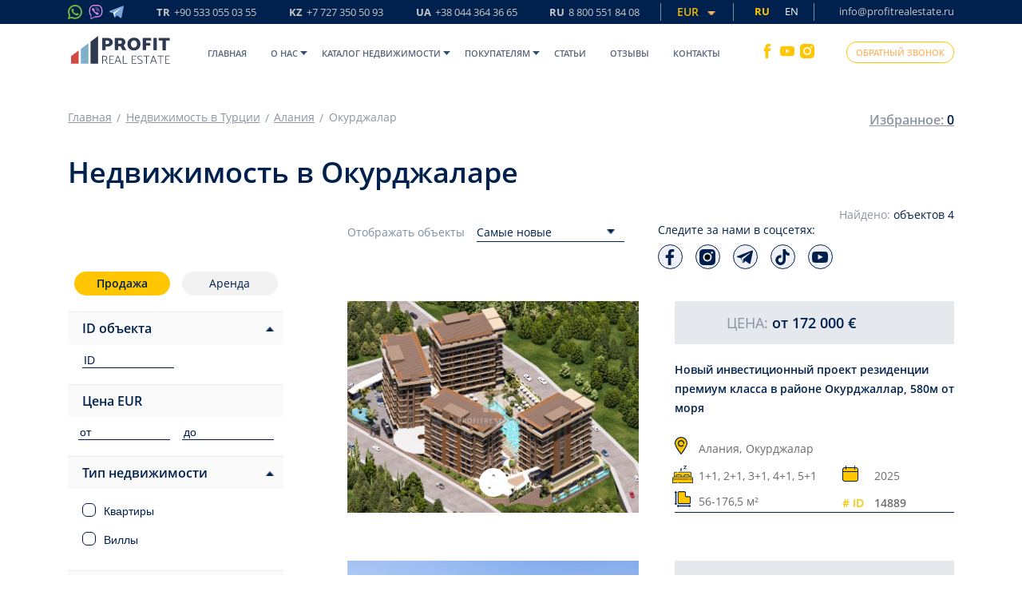

--- FILE ---
content_type: text/html; charset=UTF-8
request_url: https://profitrealestate.ru/catalog/sell/Alaniia/okurcalar
body_size: 49579
content:
<!DOCTYPE html>
<html lang="ru">
<head>
    <meta charset="UTF-8">
    <title>Купить недвижимость в Окурджаларе - Profit Real Estate</title>
    <meta name="viewport" content="width=device-width, initial-scale=1, maximum-scale=1, user-scalable=no">
    <meta name="csrf-token" content="lrksCkyZfYW7IPT9v3psXkj6nJzglLf1fvzcdCEd">
    <meta name="description" content="Продажа недвижимости в Окурджаларе, Алания, Турция. Выгодные предложения и лучшие цены на жилье в Окурджаларе от агентства недвижимости Profit Real Estate...">
    <meta name="google-site-verification" content="61iXwPOZ165blbOEG-CpC8DvYrA2JfhzUogboaLC8Nw"/>

    <meta name="p:domain_verify" content="422edc2d6f470097fb0f21702192c864"/>
    <meta name='wmail-verification' content='eaa61bef184c101413369f4897506aeb'/>
    <meta name="zen-verification" content="OqGuGgwD3sh1Pk0v9pqtiJK3UCU0hVIkI2o2a8VME5uSZvT7XVVNzE1lL54MhUnF"/>

    <link rel="apple-touch-icon" sizes="180x180" href="/assets/img/apple-touch-icon.png">
    <link rel="icon" type="image/png" sizes="32x32" href="/assets/img/favicon-32x32.png">
    <link rel="icon" type="image/png" sizes="16x16" href="/assets/img/favicon-16x16.png">
    <link rel="manifest" href="/assets/img/site.webmanifest">
    <link rel="mask-icon" href="/assets/img/safari-pinned-tab.svg" color="#7c8689">
    
    
    
            <meta name="facebook-domain-verification" content="biatn1dfxl5pig6nksb4trks8kib5x"/>
        <meta name="yandex-verification" content="10cdcb5396818712"/>
    
    
    
    <link rel="canonical" href="https://profitrealestate.ru/catalog/sell/Alaniia/okurcalar">

                        <link rel="alternate" hreflang="x-default" href="https://profitrealestate.ru/catalog/sell/Alaniia/okurcalar"/>
                            <link rel="alternate" hreflang="ru" href="https://profitrealestate.ru/catalog/sell/Alaniia/okurcalar"/>
                        
    <meta name="msapplication-TileColor" content="#ffffff">
    <meta name="theme-color" content="#f6f4f4">
    

    
    <link rel="stylesheet" type="text/css" href="/assets/css/mix/style_head_plugins.css?id=458f6c7ea545b92121e7" media="print" onload="this.media='all'">
<link rel="stylesheet" type="text/css" href="/assets/css/mix/style_head.css?id=47ad5d7070733b5505fb">
    <link rel="stylesheet" type="text/css" href="/assets/css/mix/desktop/catalog.css?id=40f9d67f1d075bf8a04d">
<script>
  /*! jQuery v3.5.1 | (c) JS Foundation and other contributors | jquery.org/license */
!function(e,t){"use strict";"object"==typeof module&&"object"==typeof module.exports?module.exports=e.document?t(e,!0):function(e){if(!e.document)throw new Error("jQuery requires a window with a document");return t(e)}:t(e)}("undefined"!=typeof window?window:this,function(C,e){"use strict";var t=[],r=Object.getPrototypeOf,s=t.slice,g=t.flat?function(e){return t.flat.call(e)}:function(e){return t.concat.apply([],e)},u=t.push,i=t.indexOf,n={},o=n.toString,v=n.hasOwnProperty,a=v.toString,l=a.call(Object),y={},m=function(e){return"function"==typeof e&&"number"!=typeof e.nodeType},x=function(e){return null!=e&&e===e.window},E=C.document,c={type:!0,src:!0,nonce:!0,noModule:!0};function b(e,t,n){var r,i,o=(n=n||E).createElement("script");if(o.text=e,t)for(r in c)(i=t[r]||t.getAttribute&&t.getAttribute(r))&&o.setAttribute(r,i);n.head.appendChild(o).parentNode.removeChild(o)}function w(e){return null==e?e+"":"object"==typeof e||"function"==typeof e?n[o.call(e)]||"object":typeof e}var f="3.5.1",S=function(e,t){return new S.fn.init(e,t)};function p(e){var t=!!e&&"length"in e&&e.length,n=w(e);return!m(e)&&!x(e)&&("array"===n||0===t||"number"==typeof t&&0<t&&t-1 in e)}S.fn=S.prototype={jquery:f,constructor:S,length:0,toArray:function(){return s.call(this)},get:function(e){return null==e?s.call(this):e<0?this[e+this.length]:this[e]},pushStack:function(e){var t=S.merge(this.constructor(),e);return t.prevObject=this,t},each:function(e){return S.each(this,e)},map:function(n){return this.pushStack(S.map(this,function(e,t){return n.call(e,t,e)}))},slice:function(){return this.pushStack(s.apply(this,arguments))},first:function(){return this.eq(0)},last:function(){return this.eq(-1)},even:function(){return this.pushStack(S.grep(this,function(e,t){return(t+1)%2}))},odd:function(){return this.pushStack(S.grep(this,function(e,t){return t%2}))},eq:function(e){var t=this.length,n=+e+(e<0?t:0);return this.pushStack(0<=n&&n<t?[this[n]]:[])},end:function(){return this.prevObject||this.constructor()},push:u,sort:t.sort,splice:t.splice},S.extend=S.fn.extend=function(){var e,t,n,r,i,o,a=arguments[0]||{},s=1,u=arguments.length,l=!1;for("boolean"==typeof a&&(l=a,a=arguments[s]||{},s++),"object"==typeof a||m(a)||(a={}),s===u&&(a=this,s--);s<u;s++)if(null!=(e=arguments[s]))for(t in e)r=e[t],"__proto__"!==t&&a!==r&&(l&&r&&(S.isPlainObject(r)||(i=Array.isArray(r)))?(n=a[t],o=i&&!Array.isArray(n)?[]:i||S.isPlainObject(n)?n:{},i=!1,a[t]=S.extend(l,o,r)):void 0!==r&&(a[t]=r));return a},S.extend({expando:"jQuery"+(f+Math.random()).replace(/\D/g,""),isReady:!0,error:function(e){throw new Error(e)},noop:function(){},isPlainObject:function(e){var t,n;return!(!e||"[object Object]"!==o.call(e))&&(!(t=r(e))||"function"==typeof(n=v.call(t,"constructor")&&t.constructor)&&a.call(n)===l)},isEmptyObject:function(e){var t;for(t in e)return!1;return!0},globalEval:function(e,t,n){b(e,{nonce:t&&t.nonce},n)},each:function(e,t){var n,r=0;if(p(e)){for(n=e.length;r<n;r++)if(!1===t.call(e[r],r,e[r]))break}else for(r in e)if(!1===t.call(e[r],r,e[r]))break;return e},makeArray:function(e,t){var n=t||[];return null!=e&&(p(Object(e))?S.merge(n,"string"==typeof e?[e]:e):u.call(n,e)),n},inArray:function(e,t,n){return null==t?-1:i.call(t,e,n)},merge:function(e,t){for(var n=+t.length,r=0,i=e.length;r<n;r++)e[i++]=t[r];return e.length=i,e},grep:function(e,t,n){for(var r=[],i=0,o=e.length,a=!n;i<o;i++)!t(e[i],i)!==a&&r.push(e[i]);return r},map:function(e,t,n){var r,i,o=0,a=[];if(p(e))for(r=e.length;o<r;o++)null!=(i=t(e[o],o,n))&&a.push(i);else for(o in e)null!=(i=t(e[o],o,n))&&a.push(i);return g(a)},guid:1,support:y}),"function"==typeof Symbol&&(S.fn[Symbol.iterator]=t[Symbol.iterator]),S.each("Boolean Number String Function Array Date RegExp Object Error Symbol".split(" "),function(e,t){n["[object "+t+"]"]=t.toLowerCase()});var d=function(n){var e,d,b,o,i,h,f,g,w,u,l,T,C,a,E,v,s,c,y,S="sizzle"+1*new Date,p=n.document,k=0,r=0,m=ue(),x=ue(),A=ue(),N=ue(),D=function(e,t){return e===t&&(l=!0),0},j={}.hasOwnProperty,t=[],q=t.pop,L=t.push,H=t.push,O=t.slice,P=function(e,t){for(var n=0,r=e.length;n<r;n++)if(e[n]===t)return n;return-1},R="checked|selected|async|autofocus|autoplay|controls|defer|disabled|hidden|ismap|loop|multiple|open|readonly|required|scoped",M="[\\x20\\t\\r\\n\\f]",I="(?:\\\\[\\da-fA-F]{1,6}"+M+"?|\\\\[^\\r\\n\\f]|[\\w-]|[^\0-\\x7f])+",W="\\["+M+"*("+I+")(?:"+M+"*([*^$|!~]?=)"+M+"*(?:'((?:\\\\.|[^\\\\'])*)'|\"((?:\\\\.|[^\\\\\"])*)\"|("+I+"))|)"+M+"*\\]",F=":("+I+")(?:\\((('((?:\\\\.|[^\\\\'])*)'|\"((?:\\\\.|[^\\\\\"])*)\")|((?:\\\\.|[^\\\\()[\\]]|"+W+")*)|.*)\\)|)",B=new RegExp(M+"+","g"),$=new RegExp("^"+M+"+|((?:^|[^\\\\])(?:\\\\.)*)"+M+"+$","g"),_=new RegExp("^"+M+"*,"+M+"*"),z=new RegExp("^"+M+"*([>+~]|"+M+")"+M+"*"),U=new RegExp(M+"|>"),X=new RegExp(F),V=new RegExp("^"+I+"$"),G={ID:new RegExp("^#("+I+")"),CLASS:new RegExp("^\\.("+I+")"),TAG:new RegExp("^("+I+"|[*])"),ATTR:new RegExp("^"+W),PSEUDO:new RegExp("^"+F),CHILD:new RegExp("^:(only|first|last|nth|nth-last)-(child|of-type)(?:\\("+M+"*(even|odd|(([+-]|)(\\d*)n|)"+M+"*(?:([+-]|)"+M+"*(\\d+)|))"+M+"*\\)|)","i"),bool:new RegExp("^(?:"+R+")$","i"),needsContext:new RegExp("^"+M+"*[>+~]|:(even|odd|eq|gt|lt|nth|first|last)(?:\\("+M+"*((?:-\\d)?\\d*)"+M+"*\\)|)(?=[^-]|$)","i")},Y=/HTML$/i,Q=/^(?:input|select|textarea|button)$/i,J=/^h\d$/i,K=/^[^{]+\{\s*\[native \w/,Z=/^(?:#([\w-]+)|(\w+)|\.([\w-]+))$/,ee=/[+~]/,te=new RegExp("\\\\[\\da-fA-F]{1,6}"+M+"?|\\\\([^\\r\\n\\f])","g"),ne=function(e,t){var n="0x"+e.slice(1)-65536;return t||(n<0?String.fromCharCode(n+65536):String.fromCharCode(n>>10|55296,1023&n|56320))},re=/([\0-\x1f\x7f]|^-?\d)|^-$|[^\0-\x1f\x7f-\uFFFF\w-]/g,ie=function(e,t){return t?"\0"===e?"\ufffd":e.slice(0,-1)+"\\"+e.charCodeAt(e.length-1).toString(16)+" ":"\\"+e},oe=function(){T()},ae=be(function(e){return!0===e.disabled&&"fieldset"===e.nodeName.toLowerCase()},{dir:"parentNode",next:"legend"});try{H.apply(t=O.call(p.childNodes),p.childNodes),t[p.childNodes.length].nodeType}catch(e){H={apply:t.length?function(e,t){L.apply(e,O.call(t))}:function(e,t){var n=e.length,r=0;while(e[n++]=t[r++]);e.length=n-1}}}function se(t,e,n,r){var i,o,a,s,u,l,c,f=e&&e.ownerDocument,p=e?e.nodeType:9;if(n=n||[],"string"!=typeof t||!t||1!==p&&9!==p&&11!==p)return n;if(!r&&(T(e),e=e||C,E)){if(11!==p&&(u=Z.exec(t)))if(i=u[1]){if(9===p){if(!(a=e.getElementById(i)))return n;if(a.id===i)return n.push(a),n}else if(f&&(a=f.getElementById(i))&&y(e,a)&&a.id===i)return n.push(a),n}else{if(u[2])return H.apply(n,e.getElementsByTagName(t)),n;if((i=u[3])&&d.getElementsByClassName&&e.getElementsByClassName)return H.apply(n,e.getElementsByClassName(i)),n}if(d.qsa&&!N[t+" "]&&(!v||!v.test(t))&&(1!==p||"object"!==e.nodeName.toLowerCase())){if(c=t,f=e,1===p&&(U.test(t)||z.test(t))){(f=ee.test(t)&&ye(e.parentNode)||e)===e&&d.scope||((s=e.getAttribute("id"))?s=s.replace(re,ie):e.setAttribute("id",s=S)),o=(l=h(t)).length;while(o--)l[o]=(s?"#"+s:":scope")+" "+xe(l[o]);c=l.join(",")}try{return H.apply(n,f.querySelectorAll(c)),n}catch(e){N(t,!0)}finally{s===S&&e.removeAttribute("id")}}}return g(t.replace($,"$1"),e,n,r)}function ue(){var r=[];return function e(t,n){return r.push(t+" ")>b.cacheLength&&delete e[r.shift()],e[t+" "]=n}}function le(e){return e[S]=!0,e}function ce(e){var t=C.createElement("fieldset");try{return!!e(t)}catch(e){return!1}finally{t.parentNode&&t.parentNode.removeChild(t),t=null}}function fe(e,t){var n=e.split("|"),r=n.length;while(r--)b.attrHandle[n[r]]=t}function pe(e,t){var n=t&&e,r=n&&1===e.nodeType&&1===t.nodeType&&e.sourceIndex-t.sourceIndex;if(r)return r;if(n)while(n=n.nextSibling)if(n===t)return-1;return e?1:-1}function de(t){return function(e){return"input"===e.nodeName.toLowerCase()&&e.type===t}}function he(n){return function(e){var t=e.nodeName.toLowerCase();return("input"===t||"button"===t)&&e.type===n}}function ge(t){return function(e){return"form"in e?e.parentNode&&!1===e.disabled?"label"in e?"label"in e.parentNode?e.parentNode.disabled===t:e.disabled===t:e.isDisabled===t||e.isDisabled!==!t&&ae(e)===t:e.disabled===t:"label"in e&&e.disabled===t}}function ve(a){return le(function(o){return o=+o,le(function(e,t){var n,r=a([],e.length,o),i=r.length;while(i--)e[n=r[i]]&&(e[n]=!(t[n]=e[n]))})})}function ye(e){return e&&"undefined"!=typeof e.getElementsByTagName&&e}for(e in d=se.support={},i=se.isXML=function(e){var t=e.namespaceURI,n=(e.ownerDocument||e).documentElement;return!Y.test(t||n&&n.nodeName||"HTML")},T=se.setDocument=function(e){var t,n,r=e?e.ownerDocument||e:p;return r!=C&&9===r.nodeType&&r.documentElement&&(a=(C=r).documentElement,E=!i(C),p!=C&&(n=C.defaultView)&&n.top!==n&&(n.addEventListener?n.addEventListener("unload",oe,!1):n.attachEvent&&n.attachEvent("onunload",oe)),d.scope=ce(function(e){return a.appendChild(e).appendChild(C.createElement("div")),"undefined"!=typeof e.querySelectorAll&&!e.querySelectorAll(":scope fieldset div").length}),d.attributes=ce(function(e){return e.className="i",!e.getAttribute("className")}),d.getElementsByTagName=ce(function(e){return e.appendChild(C.createComment("")),!e.getElementsByTagName("*").length}),d.getElementsByClassName=K.test(C.getElementsByClassName),d.getById=ce(function(e){return a.appendChild(e).id=S,!C.getElementsByName||!C.getElementsByName(S).length}),d.getById?(b.filter.ID=function(e){var t=e.replace(te,ne);return function(e){return e.getAttribute("id")===t}},b.find.ID=function(e,t){if("undefined"!=typeof t.getElementById&&E){var n=t.getElementById(e);return n?[n]:[]}}):(b.filter.ID=function(e){var n=e.replace(te,ne);return function(e){var t="undefined"!=typeof e.getAttributeNode&&e.getAttributeNode("id");return t&&t.value===n}},b.find.ID=function(e,t){if("undefined"!=typeof t.getElementById&&E){var n,r,i,o=t.getElementById(e);if(o){if((n=o.getAttributeNode("id"))&&n.value===e)return[o];i=t.getElementsByName(e),r=0;while(o=i[r++])if((n=o.getAttributeNode("id"))&&n.value===e)return[o]}return[]}}),b.find.TAG=d.getElementsByTagName?function(e,t){return"undefined"!=typeof t.getElementsByTagName?t.getElementsByTagName(e):d.qsa?t.querySelectorAll(e):void 0}:function(e,t){var n,r=[],i=0,o=t.getElementsByTagName(e);if("*"===e){while(n=o[i++])1===n.nodeType&&r.push(n);return r}return o},b.find.CLASS=d.getElementsByClassName&&function(e,t){if("undefined"!=typeof t.getElementsByClassName&&E)return t.getElementsByClassName(e)},s=[],v=[],(d.qsa=K.test(C.querySelectorAll))&&(ce(function(e){var t;a.appendChild(e).innerHTML="<a id='"+S+"'></a><select id='"+S+"-\r\\' msallowcapture=''><option selected=''></option></select>",e.querySelectorAll("[msallowcapture^='']").length&&v.push("[*^$]="+M+"*(?:''|\"\")"),e.querySelectorAll("[selected]").length||v.push("\\["+M+"*(?:value|"+R+")"),e.querySelectorAll("[id~="+S+"-]").length||v.push("~="),(t=C.createElement("input")).setAttribute("name",""),e.appendChild(t),e.querySelectorAll("[name='']").length||v.push("\\["+M+"*name"+M+"*="+M+"*(?:''|\"\")"),e.querySelectorAll(":checked").length||v.push(":checked"),e.querySelectorAll("a#"+S+"+*").length||v.push(".#.+[+~]"),e.querySelectorAll("\\\f"),v.push("[\\r\\n\\f]")}),ce(function(e){e.innerHTML="<a href='' disabled='disabled'></a><select disabled='disabled'><option/></select>";var t=C.createElement("input");t.setAttribute("type","hidden"),e.appendChild(t).setAttribute("name","D"),e.querySelectorAll("[name=d]").length&&v.push("name"+M+"*[*^$|!~]?="),2!==e.querySelectorAll(":enabled").length&&v.push(":enabled",":disabled"),a.appendChild(e).disabled=!0,2!==e.querySelectorAll(":disabled").length&&v.push(":enabled",":disabled"),e.querySelectorAll("*,:x"),v.push(",.*:")})),(d.matchesSelector=K.test(c=a.matches||a.webkitMatchesSelector||a.mozMatchesSelector||a.oMatchesSelector||a.msMatchesSelector))&&ce(function(e){d.disconnectedMatch=c.call(e,"*"),c.call(e,"[s!='']:x"),s.push("!=",F)}),v=v.length&&new RegExp(v.join("|")),s=s.length&&new RegExp(s.join("|")),t=K.test(a.compareDocumentPosition),y=t||K.test(a.contains)?function(e,t){var n=9===e.nodeType?e.documentElement:e,r=t&&t.parentNode;return e===r||!(!r||1!==r.nodeType||!(n.contains?n.contains(r):e.compareDocumentPosition&&16&e.compareDocumentPosition(r)))}:function(e,t){if(t)while(t=t.parentNode)if(t===e)return!0;return!1},D=t?function(e,t){if(e===t)return l=!0,0;var n=!e.compareDocumentPosition-!t.compareDocumentPosition;return n||(1&(n=(e.ownerDocument||e)==(t.ownerDocument||t)?e.compareDocumentPosition(t):1)||!d.sortDetached&&t.compareDocumentPosition(e)===n?e==C||e.ownerDocument==p&&y(p,e)?-1:t==C||t.ownerDocument==p&&y(p,t)?1:u?P(u,e)-P(u,t):0:4&n?-1:1)}:function(e,t){if(e===t)return l=!0,0;var n,r=0,i=e.parentNode,o=t.parentNode,a=[e],s=[t];if(!i||!o)return e==C?-1:t==C?1:i?-1:o?1:u?P(u,e)-P(u,t):0;if(i===o)return pe(e,t);n=e;while(n=n.parentNode)a.unshift(n);n=t;while(n=n.parentNode)s.unshift(n);while(a[r]===s[r])r++;return r?pe(a[r],s[r]):a[r]==p?-1:s[r]==p?1:0}),C},se.matches=function(e,t){return se(e,null,null,t)},se.matchesSelector=function(e,t){if(T(e),d.matchesSelector&&E&&!N[t+" "]&&(!s||!s.test(t))&&(!v||!v.test(t)))try{var n=c.call(e,t);if(n||d.disconnectedMatch||e.document&&11!==e.document.nodeType)return n}catch(e){N(t,!0)}return 0<se(t,C,null,[e]).length},se.contains=function(e,t){return(e.ownerDocument||e)!=C&&T(e),y(e,t)},se.attr=function(e,t){(e.ownerDocument||e)!=C&&T(e);var n=b.attrHandle[t.toLowerCase()],r=n&&j.call(b.attrHandle,t.toLowerCase())?n(e,t,!E):void 0;return void 0!==r?r:d.attributes||!E?e.getAttribute(t):(r=e.getAttributeNode(t))&&r.specified?r.value:null},se.escape=function(e){return(e+"").replace(re,ie)},se.error=function(e){throw new Error("Syntax error, unrecognized expression: "+e)},se.uniqueSort=function(e){var t,n=[],r=0,i=0;if(l=!d.detectDuplicates,u=!d.sortStable&&e.slice(0),e.sort(D),l){while(t=e[i++])t===e[i]&&(r=n.push(i));while(r--)e.splice(n[r],1)}return u=null,e},o=se.getText=function(e){var t,n="",r=0,i=e.nodeType;if(i){if(1===i||9===i||11===i){if("string"==typeof e.textContent)return e.textContent;for(e=e.firstChild;e;e=e.nextSibling)n+=o(e)}else if(3===i||4===i)return e.nodeValue}else while(t=e[r++])n+=o(t);return n},(b=se.selectors={cacheLength:50,createPseudo:le,match:G,attrHandle:{},find:{},relative:{">":{dir:"parentNode",first:!0}," ":{dir:"parentNode"},"+":{dir:"previousSibling",first:!0},"~":{dir:"previousSibling"}},preFilter:{ATTR:function(e){return e[1]=e[1].replace(te,ne),e[3]=(e[3]||e[4]||e[5]||"").replace(te,ne),"~="===e[2]&&(e[3]=" "+e[3]+" "),e.slice(0,4)},CHILD:function(e){return e[1]=e[1].toLowerCase(),"nth"===e[1].slice(0,3)?(e[3]||se.error(e[0]),e[4]=+(e[4]?e[5]+(e[6]||1):2*("even"===e[3]||"odd"===e[3])),e[5]=+(e[7]+e[8]||"odd"===e[3])):e[3]&&se.error(e[0]),e},PSEUDO:function(e){var t,n=!e[6]&&e[2];return G.CHILD.test(e[0])?null:(e[3]?e[2]=e[4]||e[5]||"":n&&X.test(n)&&(t=h(n,!0))&&(t=n.indexOf(")",n.length-t)-n.length)&&(e[0]=e[0].slice(0,t),e[2]=n.slice(0,t)),e.slice(0,3))}},filter:{TAG:function(e){var t=e.replace(te,ne).toLowerCase();return"*"===e?function(){return!0}:function(e){return e.nodeName&&e.nodeName.toLowerCase()===t}},CLASS:function(e){var t=m[e+" "];return t||(t=new RegExp("(^|"+M+")"+e+"("+M+"|$)"))&&m(e,function(e){return t.test("string"==typeof e.className&&e.className||"undefined"!=typeof e.getAttribute&&e.getAttribute("class")||"")})},ATTR:function(n,r,i){return function(e){var t=se.attr(e,n);return null==t?"!="===r:!r||(t+="","="===r?t===i:"!="===r?t!==i:"^="===r?i&&0===t.indexOf(i):"*="===r?i&&-1<t.indexOf(i):"$="===r?i&&t.slice(-i.length)===i:"~="===r?-1<(" "+t.replace(B," ")+" ").indexOf(i):"|="===r&&(t===i||t.slice(0,i.length+1)===i+"-"))}},CHILD:function(h,e,t,g,v){var y="nth"!==h.slice(0,3),m="last"!==h.slice(-4),x="of-type"===e;return 1===g&&0===v?function(e){return!!e.parentNode}:function(e,t,n){var r,i,o,a,s,u,l=y!==m?"nextSibling":"previousSibling",c=e.parentNode,f=x&&e.nodeName.toLowerCase(),p=!n&&!x,d=!1;if(c){if(y){while(l){a=e;while(a=a[l])if(x?a.nodeName.toLowerCase()===f:1===a.nodeType)return!1;u=l="only"===h&&!u&&"nextSibling"}return!0}if(u=[m?c.firstChild:c.lastChild],m&&p){d=(s=(r=(i=(o=(a=c)[S]||(a[S]={}))[a.uniqueID]||(o[a.uniqueID]={}))[h]||[])[0]===k&&r[1])&&r[2],a=s&&c.childNodes[s];while(a=++s&&a&&a[l]||(d=s=0)||u.pop())if(1===a.nodeType&&++d&&a===e){i[h]=[k,s,d];break}}else if(p&&(d=s=(r=(i=(o=(a=e)[S]||(a[S]={}))[a.uniqueID]||(o[a.uniqueID]={}))[h]||[])[0]===k&&r[1]),!1===d)while(a=++s&&a&&a[l]||(d=s=0)||u.pop())if((x?a.nodeName.toLowerCase()===f:1===a.nodeType)&&++d&&(p&&((i=(o=a[S]||(a[S]={}))[a.uniqueID]||(o[a.uniqueID]={}))[h]=[k,d]),a===e))break;return(d-=v)===g||d%g==0&&0<=d/g}}},PSEUDO:function(e,o){var t,a=b.pseudos[e]||b.setFilters[e.toLowerCase()]||se.error("unsupported pseudo: "+e);return a[S]?a(o):1<a.length?(t=[e,e,"",o],b.setFilters.hasOwnProperty(e.toLowerCase())?le(function(e,t){var n,r=a(e,o),i=r.length;while(i--)e[n=P(e,r[i])]=!(t[n]=r[i])}):function(e){return a(e,0,t)}):a}},pseudos:{not:le(function(e){var r=[],i=[],s=f(e.replace($,"$1"));return s[S]?le(function(e,t,n,r){var i,o=s(e,null,r,[]),a=e.length;while(a--)(i=o[a])&&(e[a]=!(t[a]=i))}):function(e,t,n){return r[0]=e,s(r,null,n,i),r[0]=null,!i.pop()}}),has:le(function(t){return function(e){return 0<se(t,e).length}}),contains:le(function(t){return t=t.replace(te,ne),function(e){return-1<(e.textContent||o(e)).indexOf(t)}}),lang:le(function(n){return V.test(n||"")||se.error("unsupported lang: "+n),n=n.replace(te,ne).toLowerCase(),function(e){var t;do{if(t=E?e.lang:e.getAttribute("xml:lang")||e.getAttribute("lang"))return(t=t.toLowerCase())===n||0===t.indexOf(n+"-")}while((e=e.parentNode)&&1===e.nodeType);return!1}}),target:function(e){var t=n.location&&n.location.hash;return t&&t.slice(1)===e.id},root:function(e){return e===a},focus:function(e){return e===C.activeElement&&(!C.hasFocus||C.hasFocus())&&!!(e.type||e.href||~e.tabIndex)},enabled:ge(!1),disabled:ge(!0),checked:function(e){var t=e.nodeName.toLowerCase();return"input"===t&&!!e.checked||"option"===t&&!!e.selected},selected:function(e){return e.parentNode&&e.parentNode.selectedIndex,!0===e.selected},empty:function(e){for(e=e.firstChild;e;e=e.nextSibling)if(e.nodeType<6)return!1;return!0},parent:function(e){return!b.pseudos.empty(e)},header:function(e){return J.test(e.nodeName)},input:function(e){return Q.test(e.nodeName)},button:function(e){var t=e.nodeName.toLowerCase();return"input"===t&&"button"===e.type||"button"===t},text:function(e){var t;return"input"===e.nodeName.toLowerCase()&&"text"===e.type&&(null==(t=e.getAttribute("type"))||"text"===t.toLowerCase())},first:ve(function(){return[0]}),last:ve(function(e,t){return[t-1]}),eq:ve(function(e,t,n){return[n<0?n+t:n]}),even:ve(function(e,t){for(var n=0;n<t;n+=2)e.push(n);return e}),odd:ve(function(e,t){for(var n=1;n<t;n+=2)e.push(n);return e}),lt:ve(function(e,t,n){for(var r=n<0?n+t:t<n?t:n;0<=--r;)e.push(r);return e}),gt:ve(function(e,t,n){for(var r=n<0?n+t:n;++r<t;)e.push(r);return e})}}).pseudos.nth=b.pseudos.eq,{radio:!0,checkbox:!0,file:!0,password:!0,image:!0})b.pseudos[e]=de(e);for(e in{submit:!0,reset:!0})b.pseudos[e]=he(e);function me(){}function xe(e){for(var t=0,n=e.length,r="";t<n;t++)r+=e[t].value;return r}function be(s,e,t){var u=e.dir,l=e.next,c=l||u,f=t&&"parentNode"===c,p=r++;return e.first?function(e,t,n){while(e=e[u])if(1===e.nodeType||f)return s(e,t,n);return!1}:function(e,t,n){var r,i,o,a=[k,p];if(n){while(e=e[u])if((1===e.nodeType||f)&&s(e,t,n))return!0}else while(e=e[u])if(1===e.nodeType||f)if(i=(o=e[S]||(e[S]={}))[e.uniqueID]||(o[e.uniqueID]={}),l&&l===e.nodeName.toLowerCase())e=e[u]||e;else{if((r=i[c])&&r[0]===k&&r[1]===p)return a[2]=r[2];if((i[c]=a)[2]=s(e,t,n))return!0}return!1}}function we(i){return 1<i.length?function(e,t,n){var r=i.length;while(r--)if(!i[r](e,t,n))return!1;return!0}:i[0]}function Te(e,t,n,r,i){for(var o,a=[],s=0,u=e.length,l=null!=t;s<u;s++)(o=e[s])&&(n&&!n(o,r,i)||(a.push(o),l&&t.push(s)));return a}function Ce(d,h,g,v,y,e){return v&&!v[S]&&(v=Ce(v)),y&&!y[S]&&(y=Ce(y,e)),le(function(e,t,n,r){var i,o,a,s=[],u=[],l=t.length,c=e||function(e,t,n){for(var r=0,i=t.length;r<i;r++)se(e,t[r],n);return n}(h||"*",n.nodeType?[n]:n,[]),f=!d||!e&&h?c:Te(c,s,d,n,r),p=g?y||(e?d:l||v)?[]:t:f;if(g&&g(f,p,n,r),v){i=Te(p,u),v(i,[],n,r),o=i.length;while(o--)(a=i[o])&&(p[u[o]]=!(f[u[o]]=a))}if(e){if(y||d){if(y){i=[],o=p.length;while(o--)(a=p[o])&&i.push(f[o]=a);y(null,p=[],i,r)}o=p.length;while(o--)(a=p[o])&&-1<(i=y?P(e,a):s[o])&&(e[i]=!(t[i]=a))}}else p=Te(p===t?p.splice(l,p.length):p),y?y(null,t,p,r):H.apply(t,p)})}function Ee(e){for(var i,t,n,r=e.length,o=b.relative[e[0].type],a=o||b.relative[" "],s=o?1:0,u=be(function(e){return e===i},a,!0),l=be(function(e){return-1<P(i,e)},a,!0),c=[function(e,t,n){var r=!o&&(n||t!==w)||((i=t).nodeType?u(e,t,n):l(e,t,n));return i=null,r}];s<r;s++)if(t=b.relative[e[s].type])c=[be(we(c),t)];else{if((t=b.filter[e[s].type].apply(null,e[s].matches))[S]){for(n=++s;n<r;n++)if(b.relative[e[n].type])break;return Ce(1<s&&we(c),1<s&&xe(e.slice(0,s-1).concat({value:" "===e[s-2].type?"*":""})).replace($,"$1"),t,s<n&&Ee(e.slice(s,n)),n<r&&Ee(e=e.slice(n)),n<r&&xe(e))}c.push(t)}return we(c)}return me.prototype=b.filters=b.pseudos,b.setFilters=new me,h=se.tokenize=function(e,t){var n,r,i,o,a,s,u,l=x[e+" "];if(l)return t?0:l.slice(0);a=e,s=[],u=b.preFilter;while(a){for(o in n&&!(r=_.exec(a))||(r&&(a=a.slice(r[0].length)||a),s.push(i=[])),n=!1,(r=z.exec(a))&&(n=r.shift(),i.push({value:n,type:r[0].replace($," ")}),a=a.slice(n.length)),b.filter)!(r=G[o].exec(a))||u[o]&&!(r=u[o](r))||(n=r.shift(),i.push({value:n,type:o,matches:r}),a=a.slice(n.length));if(!n)break}return t?a.length:a?se.error(e):x(e,s).slice(0)},f=se.compile=function(e,t){var n,v,y,m,x,r,i=[],o=[],a=A[e+" "];if(!a){t||(t=h(e)),n=t.length;while(n--)(a=Ee(t[n]))[S]?i.push(a):o.push(a);(a=A(e,(v=o,m=0<(y=i).length,x=0<v.length,r=function(e,t,n,r,i){var o,a,s,u=0,l="0",c=e&&[],f=[],p=w,d=e||x&&b.find.TAG("*",i),h=k+=null==p?1:Math.random()||.1,g=d.length;for(i&&(w=t==C||t||i);l!==g&&null!=(o=d[l]);l++){if(x&&o){a=0,t||o.ownerDocument==C||(T(o),n=!E);while(s=v[a++])if(s(o,t||C,n)){r.push(o);break}i&&(k=h)}m&&((o=!s&&o)&&u--,e&&c.push(o))}if(u+=l,m&&l!==u){a=0;while(s=y[a++])s(c,f,t,n);if(e){if(0<u)while(l--)c[l]||f[l]||(f[l]=q.call(r));f=Te(f)}H.apply(r,f),i&&!e&&0<f.length&&1<u+y.length&&se.uniqueSort(r)}return i&&(k=h,w=p),c},m?le(r):r))).selector=e}return a},g=se.select=function(e,t,n,r){var i,o,a,s,u,l="function"==typeof e&&e,c=!r&&h(e=l.selector||e);if(n=n||[],1===c.length){if(2<(o=c[0]=c[0].slice(0)).length&&"ID"===(a=o[0]).type&&9===t.nodeType&&E&&b.relative[o[1].type]){if(!(t=(b.find.ID(a.matches[0].replace(te,ne),t)||[])[0]))return n;l&&(t=t.parentNode),e=e.slice(o.shift().value.length)}i=G.needsContext.test(e)?0:o.length;while(i--){if(a=o[i],b.relative[s=a.type])break;if((u=b.find[s])&&(r=u(a.matches[0].replace(te,ne),ee.test(o[0].type)&&ye(t.parentNode)||t))){if(o.splice(i,1),!(e=r.length&&xe(o)))return H.apply(n,r),n;break}}}return(l||f(e,c))(r,t,!E,n,!t||ee.test(e)&&ye(t.parentNode)||t),n},d.sortStable=S.split("").sort(D).join("")===S,d.detectDuplicates=!!l,T(),d.sortDetached=ce(function(e){return 1&e.compareDocumentPosition(C.createElement("fieldset"))}),ce(function(e){return e.innerHTML="<a href='#'></a>","#"===e.firstChild.getAttribute("href")})||fe("type|href|height|width",function(e,t,n){if(!n)return e.getAttribute(t,"type"===t.toLowerCase()?1:2)}),d.attributes&&ce(function(e){return e.innerHTML="<input/>",e.firstChild.setAttribute("value",""),""===e.firstChild.getAttribute("value")})||fe("value",function(e,t,n){if(!n&&"input"===e.nodeName.toLowerCase())return e.defaultValue}),ce(function(e){return null==e.getAttribute("disabled")})||fe(R,function(e,t,n){var r;if(!n)return!0===e[t]?t.toLowerCase():(r=e.getAttributeNode(t))&&r.specified?r.value:null}),se}(C);S.find=d,S.expr=d.selectors,S.expr[":"]=S.expr.pseudos,S.uniqueSort=S.unique=d.uniqueSort,S.text=d.getText,S.isXMLDoc=d.isXML,S.contains=d.contains,S.escapeSelector=d.escape;var h=function(e,t,n){var r=[],i=void 0!==n;while((e=e[t])&&9!==e.nodeType)if(1===e.nodeType){if(i&&S(e).is(n))break;r.push(e)}return r},T=function(e,t){for(var n=[];e;e=e.nextSibling)1===e.nodeType&&e!==t&&n.push(e);return n},k=S.expr.match.needsContext;function A(e,t){return e.nodeName&&e.nodeName.toLowerCase()===t.toLowerCase()}var N=/^<([a-z][^\/\0>:\x20\t\r\n\f]*)[\x20\t\r\n\f]*\/?>(?:<\/\1>|)$/i;function D(e,n,r){return m(n)?S.grep(e,function(e,t){return!!n.call(e,t,e)!==r}):n.nodeType?S.grep(e,function(e){return e===n!==r}):"string"!=typeof n?S.grep(e,function(e){return-1<i.call(n,e)!==r}):S.filter(n,e,r)}S.filter=function(e,t,n){var r=t[0];return n&&(e=":not("+e+")"),1===t.length&&1===r.nodeType?S.find.matchesSelector(r,e)?[r]:[]:S.find.matches(e,S.grep(t,function(e){return 1===e.nodeType}))},S.fn.extend({find:function(e){var t,n,r=this.length,i=this;if("string"!=typeof e)return this.pushStack(S(e).filter(function(){for(t=0;t<r;t++)if(S.contains(i[t],this))return!0}));for(n=this.pushStack([]),t=0;t<r;t++)S.find(e,i[t],n);return 1<r?S.uniqueSort(n):n},filter:function(e){return this.pushStack(D(this,e||[],!1))},not:function(e){return this.pushStack(D(this,e||[],!0))},is:function(e){return!!D(this,"string"==typeof e&&k.test(e)?S(e):e||[],!1).length}});var j,q=/^(?:\s*(<[\w\W]+>)[^>]*|#([\w-]+))$/;(S.fn.init=function(e,t,n){var r,i;if(!e)return this;if(n=n||j,"string"==typeof e){if(!(r="<"===e[0]&&">"===e[e.length-1]&&3<=e.length?[null,e,null]:q.exec(e))||!r[1]&&t)return!t||t.jquery?(t||n).find(e):this.constructor(t).find(e);if(r[1]){if(t=t instanceof S?t[0]:t,S.merge(this,S.parseHTML(r[1],t&&t.nodeType?t.ownerDocument||t:E,!0)),N.test(r[1])&&S.isPlainObject(t))for(r in t)m(this[r])?this[r](t[r]):this.attr(r,t[r]);return this}return(i=E.getElementById(r[2]))&&(this[0]=i,this.length=1),this}return e.nodeType?(this[0]=e,this.length=1,this):m(e)?void 0!==n.ready?n.ready(e):e(S):S.makeArray(e,this)}).prototype=S.fn,j=S(E);var L=/^(?:parents|prev(?:Until|All))/,H={children:!0,contents:!0,next:!0,prev:!0};function O(e,t){while((e=e[t])&&1!==e.nodeType);return e}S.fn.extend({has:function(e){var t=S(e,this),n=t.length;return this.filter(function(){for(var e=0;e<n;e++)if(S.contains(this,t[e]))return!0})},closest:function(e,t){var n,r=0,i=this.length,o=[],a="string"!=typeof e&&S(e);if(!k.test(e))for(;r<i;r++)for(n=this[r];n&&n!==t;n=n.parentNode)if(n.nodeType<11&&(a?-1<a.index(n):1===n.nodeType&&S.find.matchesSelector(n,e))){o.push(n);break}return this.pushStack(1<o.length?S.uniqueSort(o):o)},index:function(e){return e?"string"==typeof e?i.call(S(e),this[0]):i.call(this,e.jquery?e[0]:e):this[0]&&this[0].parentNode?this.first().prevAll().length:-1},add:function(e,t){return this.pushStack(S.uniqueSort(S.merge(this.get(),S(e,t))))},addBack:function(e){return this.add(null==e?this.prevObject:this.prevObject.filter(e))}}),S.each({parent:function(e){var t=e.parentNode;return t&&11!==t.nodeType?t:null},parents:function(e){return h(e,"parentNode")},parentsUntil:function(e,t,n){return h(e,"parentNode",n)},next:function(e){return O(e,"nextSibling")},prev:function(e){return O(e,"previousSibling")},nextAll:function(e){return h(e,"nextSibling")},prevAll:function(e){return h(e,"previousSibling")},nextUntil:function(e,t,n){return h(e,"nextSibling",n)},prevUntil:function(e,t,n){return h(e,"previousSibling",n)},siblings:function(e){return T((e.parentNode||{}).firstChild,e)},children:function(e){return T(e.firstChild)},contents:function(e){return null!=e.contentDocument&&r(e.contentDocument)?e.contentDocument:(A(e,"template")&&(e=e.content||e),S.merge([],e.childNodes))}},function(r,i){S.fn[r]=function(e,t){var n=S.map(this,i,e);return"Until"!==r.slice(-5)&&(t=e),t&&"string"==typeof t&&(n=S.filter(t,n)),1<this.length&&(H[r]||S.uniqueSort(n),L.test(r)&&n.reverse()),this.pushStack(n)}});var P=/[^\x20\t\r\n\f]+/g;function R(e){return e}function M(e){throw e}function I(e,t,n,r){var i;try{e&&m(i=e.promise)?i.call(e).done(t).fail(n):e&&m(i=e.then)?i.call(e,t,n):t.apply(void 0,[e].slice(r))}catch(e){n.apply(void 0,[e])}}S.Callbacks=function(r){var e,n;r="string"==typeof r?(e=r,n={},S.each(e.match(P)||[],function(e,t){n[t]=!0}),n):S.extend({},r);var i,t,o,a,s=[],u=[],l=-1,c=function(){for(a=a||r.once,o=i=!0;u.length;l=-1){t=u.shift();while(++l<s.length)!1===s[l].apply(t[0],t[1])&&r.stopOnFalse&&(l=s.length,t=!1)}r.memory||(t=!1),i=!1,a&&(s=t?[]:"")},f={add:function(){return s&&(t&&!i&&(l=s.length-1,u.push(t)),function n(e){S.each(e,function(e,t){m(t)?r.unique&&f.has(t)||s.push(t):t&&t.length&&"string"!==w(t)&&n(t)})}(arguments),t&&!i&&c()),this},remove:function(){return S.each(arguments,function(e,t){var n;while(-1<(n=S.inArray(t,s,n)))s.splice(n,1),n<=l&&l--}),this},has:function(e){return e?-1<S.inArray(e,s):0<s.length},empty:function(){return s&&(s=[]),this},disable:function(){return a=u=[],s=t="",this},disabled:function(){return!s},lock:function(){return a=u=[],t||i||(s=t=""),this},locked:function(){return!!a},fireWith:function(e,t){return a||(t=[e,(t=t||[]).slice?t.slice():t],u.push(t),i||c()),this},fire:function(){return f.fireWith(this,arguments),this},fired:function(){return!!o}};return f},S.extend({Deferred:function(e){var o=[["notify","progress",S.Callbacks("memory"),S.Callbacks("memory"),2],["resolve","done",S.Callbacks("once memory"),S.Callbacks("once memory"),0,"resolved"],["reject","fail",S.Callbacks("once memory"),S.Callbacks("once memory"),1,"rejected"]],i="pending",a={state:function(){return i},always:function(){return s.done(arguments).fail(arguments),this},"catch":function(e){return a.then(null,e)},pipe:function(){var i=arguments;return S.Deferred(function(r){S.each(o,function(e,t){var n=m(i[t[4]])&&i[t[4]];s[t[1]](function(){var e=n&&n.apply(this,arguments);e&&m(e.promise)?e.promise().progress(r.notify).done(r.resolve).fail(r.reject):r[t[0]+"With"](this,n?[e]:arguments)})}),i=null}).promise()},then:function(t,n,r){var u=0;function l(i,o,a,s){return function(){var n=this,r=arguments,e=function(){var e,t;if(!(i<u)){if((e=a.apply(n,r))===o.promise())throw new TypeError("Thenable self-resolution");t=e&&("object"==typeof e||"function"==typeof e)&&e.then,m(t)?s?t.call(e,l(u,o,R,s),l(u,o,M,s)):(u++,t.call(e,l(u,o,R,s),l(u,o,M,s),l(u,o,R,o.notifyWith))):(a!==R&&(n=void 0,r=[e]),(s||o.resolveWith)(n,r))}},t=s?e:function(){try{e()}catch(e){S.Deferred.exceptionHook&&S.Deferred.exceptionHook(e,t.stackTrace),u<=i+1&&(a!==M&&(n=void 0,r=[e]),o.rejectWith(n,r))}};i?t():(S.Deferred.getStackHook&&(t.stackTrace=S.Deferred.getStackHook()),C.setTimeout(t))}}return S.Deferred(function(e){o[0][3].add(l(0,e,m(r)?r:R,e.notifyWith)),o[1][3].add(l(0,e,m(t)?t:R)),o[2][3].add(l(0,e,m(n)?n:M))}).promise()},promise:function(e){return null!=e?S.extend(e,a):a}},s={};return S.each(o,function(e,t){var n=t[2],r=t[5];a[t[1]]=n.add,r&&n.add(function(){i=r},o[3-e][2].disable,o[3-e][3].disable,o[0][2].lock,o[0][3].lock),n.add(t[3].fire),s[t[0]]=function(){return s[t[0]+"With"](this===s?void 0:this,arguments),this},s[t[0]+"With"]=n.fireWith}),a.promise(s),e&&e.call(s,s),s},when:function(e){var n=arguments.length,t=n,r=Array(t),i=s.call(arguments),o=S.Deferred(),a=function(t){return function(e){r[t]=this,i[t]=1<arguments.length?s.call(arguments):e,--n||o.resolveWith(r,i)}};if(n<=1&&(I(e,o.done(a(t)).resolve,o.reject,!n),"pending"===o.state()||m(i[t]&&i[t].then)))return o.then();while(t--)I(i[t],a(t),o.reject);return o.promise()}});var W=/^(Eval|Internal|Range|Reference|Syntax|Type|URI)Error$/;S.Deferred.exceptionHook=function(e,t){C.console&&C.console.warn&&e&&W.test(e.name)&&C.console.warn("jQuery.Deferred exception: "+e.message,e.stack,t)},S.readyException=function(e){C.setTimeout(function(){throw e})};var F=S.Deferred();function B(){E.removeEventListener("DOMContentLoaded",B),C.removeEventListener("load",B),S.ready()}S.fn.ready=function(e){return F.then(e)["catch"](function(e){S.readyException(e)}),this},S.extend({isReady:!1,readyWait:1,ready:function(e){(!0===e?--S.readyWait:S.isReady)||(S.isReady=!0)!==e&&0<--S.readyWait||F.resolveWith(E,[S])}}),S.ready.then=F.then,"complete"===E.readyState||"loading"!==E.readyState&&!E.documentElement.doScroll?C.setTimeout(S.ready):(E.addEventListener("DOMContentLoaded",B),C.addEventListener("load",B));var $=function(e,t,n,r,i,o,a){var s=0,u=e.length,l=null==n;if("object"===w(n))for(s in i=!0,n)$(e,t,s,n[s],!0,o,a);else if(void 0!==r&&(i=!0,m(r)||(a=!0),l&&(a?(t.call(e,r),t=null):(l=t,t=function(e,t,n){return l.call(S(e),n)})),t))for(;s<u;s++)t(e[s],n,a?r:r.call(e[s],s,t(e[s],n)));return i?e:l?t.call(e):u?t(e[0],n):o},_=/^-ms-/,z=/-([a-z])/g;function U(e,t){return t.toUpperCase()}function X(e){return e.replace(_,"ms-").replace(z,U)}var V=function(e){return 1===e.nodeType||9===e.nodeType||!+e.nodeType};function G(){this.expando=S.expando+G.uid++}G.uid=1,G.prototype={cache:function(e){var t=e[this.expando];return t||(t={},V(e)&&(e.nodeType?e[this.expando]=t:Object.defineProperty(e,this.expando,{value:t,configurable:!0}))),t},set:function(e,t,n){var r,i=this.cache(e);if("string"==typeof t)i[X(t)]=n;else for(r in t)i[X(r)]=t[r];return i},get:function(e,t){return void 0===t?this.cache(e):e[this.expando]&&e[this.expando][X(t)]},access:function(e,t,n){return void 0===t||t&&"string"==typeof t&&void 0===n?this.get(e,t):(this.set(e,t,n),void 0!==n?n:t)},remove:function(e,t){var n,r=e[this.expando];if(void 0!==r){if(void 0!==t){n=(t=Array.isArray(t)?t.map(X):(t=X(t))in r?[t]:t.match(P)||[]).length;while(n--)delete r[t[n]]}(void 0===t||S.isEmptyObject(r))&&(e.nodeType?e[this.expando]=void 0:delete e[this.expando])}},hasData:function(e){var t=e[this.expando];return void 0!==t&&!S.isEmptyObject(t)}};var Y=new G,Q=new G,J=/^(?:\{[\w\W]*\}|\[[\w\W]*\])$/,K=/[A-Z]/g;function Z(e,t,n){var r,i;if(void 0===n&&1===e.nodeType)if(r="data-"+t.replace(K,"-$&").toLowerCase(),"string"==typeof(n=e.getAttribute(r))){try{n="true"===(i=n)||"false"!==i&&("null"===i?null:i===+i+""?+i:J.test(i)?JSON.parse(i):i)}catch(e){}Q.set(e,t,n)}else n=void 0;return n}S.extend({hasData:function(e){return Q.hasData(e)||Y.hasData(e)},data:function(e,t,n){return Q.access(e,t,n)},removeData:function(e,t){Q.remove(e,t)},_data:function(e,t,n){return Y.access(e,t,n)},_removeData:function(e,t){Y.remove(e,t)}}),S.fn.extend({data:function(n,e){var t,r,i,o=this[0],a=o&&o.attributes;if(void 0===n){if(this.length&&(i=Q.get(o),1===o.nodeType&&!Y.get(o,"hasDataAttrs"))){t=a.length;while(t--)a[t]&&0===(r=a[t].name).indexOf("data-")&&(r=X(r.slice(5)),Z(o,r,i[r]));Y.set(o,"hasDataAttrs",!0)}return i}return"object"==typeof n?this.each(function(){Q.set(this,n)}):$(this,function(e){var t;if(o&&void 0===e)return void 0!==(t=Q.get(o,n))?t:void 0!==(t=Z(o,n))?t:void 0;this.each(function(){Q.set(this,n,e)})},null,e,1<arguments.length,null,!0)},removeData:function(e){return this.each(function(){Q.remove(this,e)})}}),S.extend({queue:function(e,t,n){var r;if(e)return t=(t||"fx")+"queue",r=Y.get(e,t),n&&(!r||Array.isArray(n)?r=Y.access(e,t,S.makeArray(n)):r.push(n)),r||[]},dequeue:function(e,t){t=t||"fx";var n=S.queue(e,t),r=n.length,i=n.shift(),o=S._queueHooks(e,t);"inprogress"===i&&(i=n.shift(),r--),i&&("fx"===t&&n.unshift("inprogress"),delete o.stop,i.call(e,function(){S.dequeue(e,t)},o)),!r&&o&&o.empty.fire()},_queueHooks:function(e,t){var n=t+"queueHooks";return Y.get(e,n)||Y.access(e,n,{empty:S.Callbacks("once memory").add(function(){Y.remove(e,[t+"queue",n])})})}}),S.fn.extend({queue:function(t,n){var e=2;return"string"!=typeof t&&(n=t,t="fx",e--),arguments.length<e?S.queue(this[0],t):void 0===n?this:this.each(function(){var e=S.queue(this,t,n);S._queueHooks(this,t),"fx"===t&&"inprogress"!==e[0]&&S.dequeue(this,t)})},dequeue:function(e){return this.each(function(){S.dequeue(this,e)})},clearQueue:function(e){return this.queue(e||"fx",[])},promise:function(e,t){var n,r=1,i=S.Deferred(),o=this,a=this.length,s=function(){--r||i.resolveWith(o,[o])};"string"!=typeof e&&(t=e,e=void 0),e=e||"fx";while(a--)(n=Y.get(o[a],e+"queueHooks"))&&n.empty&&(r++,n.empty.add(s));return s(),i.promise(t)}});var ee=/[+-]?(?:\d*\.|)\d+(?:[eE][+-]?\d+|)/.source,te=new RegExp("^(?:([+-])=|)("+ee+")([a-z%]*)$","i"),ne=["Top","Right","Bottom","Left"],re=E.documentElement,ie=function(e){return S.contains(e.ownerDocument,e)},oe={composed:!0};re.getRootNode&&(ie=function(e){return S.contains(e.ownerDocument,e)||e.getRootNode(oe)===e.ownerDocument});var ae=function(e,t){return"none"===(e=t||e).style.display||""===e.style.display&&ie(e)&&"none"===S.css(e,"display")};function se(e,t,n,r){var i,o,a=20,s=r?function(){return r.cur()}:function(){return S.css(e,t,"")},u=s(),l=n&&n[3]||(S.cssNumber[t]?"":"px"),c=e.nodeType&&(S.cssNumber[t]||"px"!==l&&+u)&&te.exec(S.css(e,t));if(c&&c[3]!==l){u/=2,l=l||c[3],c=+u||1;while(a--)S.style(e,t,c+l),(1-o)*(1-(o=s()/u||.5))<=0&&(a=0),c/=o;c*=2,S.style(e,t,c+l),n=n||[]}return n&&(c=+c||+u||0,i=n[1]?c+(n[1]+1)*n[2]:+n[2],r&&(r.unit=l,r.start=c,r.end=i)),i}var ue={};function le(e,t){for(var n,r,i,o,a,s,u,l=[],c=0,f=e.length;c<f;c++)(r=e[c]).style&&(n=r.style.display,t?("none"===n&&(l[c]=Y.get(r,"display")||null,l[c]||(r.style.display="")),""===r.style.display&&ae(r)&&(l[c]=(u=a=o=void 0,a=(i=r).ownerDocument,s=i.nodeName,(u=ue[s])||(o=a.body.appendChild(a.createElement(s)),u=S.css(o,"display"),o.parentNode.removeChild(o),"none"===u&&(u="block"),ue[s]=u)))):"none"!==n&&(l[c]="none",Y.set(r,"display",n)));for(c=0;c<f;c++)null!=l[c]&&(e[c].style.display=l[c]);return e}S.fn.extend({show:function(){return le(this,!0)},hide:function(){return le(this)},toggle:function(e){return"boolean"==typeof e?e?this.show():this.hide():this.each(function(){ae(this)?S(this).show():S(this).hide()})}});var ce,fe,pe=/^(?:checkbox|radio)$/i,de=/<([a-z][^\/\0>\x20\t\r\n\f]*)/i,he=/^$|^module$|\/(?:java|ecma)script/i;ce=E.createDocumentFragment().appendChild(E.createElement("div")),(fe=E.createElement("input")).setAttribute("type","radio"),fe.setAttribute("checked","checked"),fe.setAttribute("name","t"),ce.appendChild(fe),y.checkClone=ce.cloneNode(!0).cloneNode(!0).lastChild.checked,ce.innerHTML="<textarea>x</textarea>",y.noCloneChecked=!!ce.cloneNode(!0).lastChild.defaultValue,ce.innerHTML="<option></option>",y.option=!!ce.lastChild;var ge={thead:[1,"<table>","</table>"],col:[2,"<table><colgroup>","</colgroup></table>"],tr:[2,"<table><tbody>","</tbody></table>"],td:[3,"<table><tbody><tr>","</tr></tbody></table>"],_default:[0,"",""]};function ve(e,t){var n;return n="undefined"!=typeof e.getElementsByTagName?e.getElementsByTagName(t||"*"):"undefined"!=typeof e.querySelectorAll?e.querySelectorAll(t||"*"):[],void 0===t||t&&A(e,t)?S.merge([e],n):n}function ye(e,t){for(var n=0,r=e.length;n<r;n++)Y.set(e[n],"globalEval",!t||Y.get(t[n],"globalEval"))}ge.tbody=ge.tfoot=ge.colgroup=ge.caption=ge.thead,ge.th=ge.td,y.option||(ge.optgroup=ge.option=[1,"<select multiple='multiple'>","</select>"]);var me=/<|&#?\w+;/;function xe(e,t,n,r,i){for(var o,a,s,u,l,c,f=t.createDocumentFragment(),p=[],d=0,h=e.length;d<h;d++)if((o=e[d])||0===o)if("object"===w(o))S.merge(p,o.nodeType?[o]:o);else if(me.test(o)){a=a||f.appendChild(t.createElement("div")),s=(de.exec(o)||["",""])[1].toLowerCase(),u=ge[s]||ge._default,a.innerHTML=u[1]+S.htmlPrefilter(o)+u[2],c=u[0];while(c--)a=a.lastChild;S.merge(p,a.childNodes),(a=f.firstChild).textContent=""}else p.push(t.createTextNode(o));f.textContent="",d=0;while(o=p[d++])if(r&&-1<S.inArray(o,r))i&&i.push(o);else if(l=ie(o),a=ve(f.appendChild(o),"script"),l&&ye(a),n){c=0;while(o=a[c++])he.test(o.type||"")&&n.push(o)}return f}var be=/^key/,we=/^(?:mouse|pointer|contextmenu|drag|drop)|click/,Te=/^([^.]*)(?:\.(.+)|)/;function Ce(){return!0}function Ee(){return!1}function Se(e,t){return e===function(){try{return E.activeElement}catch(e){}}()==("focus"===t)}function ke(e,t,n,r,i,o){var a,s;if("object"==typeof t){for(s in"string"!=typeof n&&(r=r||n,n=void 0),t)ke(e,s,n,r,t[s],o);return e}if(null==r&&null==i?(i=n,r=n=void 0):null==i&&("string"==typeof n?(i=r,r=void 0):(i=r,r=n,n=void 0)),!1===i)i=Ee;else if(!i)return e;return 1===o&&(a=i,(i=function(e){return S().off(e),a.apply(this,arguments)}).guid=a.guid||(a.guid=S.guid++)),e.each(function(){S.event.add(this,t,i,r,n)})}function Ae(e,i,o){o?(Y.set(e,i,!1),S.event.add(e,i,{namespace:!1,handler:function(e){var t,n,r=Y.get(this,i);if(1&e.isTrigger&&this[i]){if(r.length)(S.event.special[i]||{}).delegateType&&e.stopPropagation();else if(r=s.call(arguments),Y.set(this,i,r),t=o(this,i),this[i](),r!==(n=Y.get(this,i))||t?Y.set(this,i,!1):n={},r!==n)return e.stopImmediatePropagation(),e.preventDefault(),n.value}else r.length&&(Y.set(this,i,{value:S.event.trigger(S.extend(r[0],S.Event.prototype),r.slice(1),this)}),e.stopImmediatePropagation())}})):void 0===Y.get(e,i)&&S.event.add(e,i,Ce)}S.event={global:{},add:function(t,e,n,r,i){var o,a,s,u,l,c,f,p,d,h,g,v=Y.get(t);if(V(t)){n.handler&&(n=(o=n).handler,i=o.selector),i&&S.find.matchesSelector(re,i),n.guid||(n.guid=S.guid++),(u=v.events)||(u=v.events=Object.create(null)),(a=v.handle)||(a=v.handle=function(e){return"undefined"!=typeof S&&S.event.triggered!==e.type?S.event.dispatch.apply(t,arguments):void 0}),l=(e=(e||"").match(P)||[""]).length;while(l--)d=g=(s=Te.exec(e[l])||[])[1],h=(s[2]||"").split(".").sort(),d&&(f=S.event.special[d]||{},d=(i?f.delegateType:f.bindType)||d,f=S.event.special[d]||{},c=S.extend({type:d,origType:g,data:r,handler:n,guid:n.guid,selector:i,needsContext:i&&S.expr.match.needsContext.test(i),namespace:h.join(".")},o),(p=u[d])||((p=u[d]=[]).delegateCount=0,f.setup&&!1!==f.setup.call(t,r,h,a)||t.addEventListener&&t.addEventListener(d,a)),f.add&&(f.add.call(t,c),c.handler.guid||(c.handler.guid=n.guid)),i?p.splice(p.delegateCount++,0,c):p.push(c),S.event.global[d]=!0)}},remove:function(e,t,n,r,i){var o,a,s,u,l,c,f,p,d,h,g,v=Y.hasData(e)&&Y.get(e);if(v&&(u=v.events)){l=(t=(t||"").match(P)||[""]).length;while(l--)if(d=g=(s=Te.exec(t[l])||[])[1],h=(s[2]||"").split(".").sort(),d){f=S.event.special[d]||{},p=u[d=(r?f.delegateType:f.bindType)||d]||[],s=s[2]&&new RegExp("(^|\\.)"+h.join("\\.(?:.*\\.|)")+"(\\.|$)"),a=o=p.length;while(o--)c=p[o],!i&&g!==c.origType||n&&n.guid!==c.guid||s&&!s.test(c.namespace)||r&&r!==c.selector&&("**"!==r||!c.selector)||(p.splice(o,1),c.selector&&p.delegateCount--,f.remove&&f.remove.call(e,c));a&&!p.length&&(f.teardown&&!1!==f.teardown.call(e,h,v.handle)||S.removeEvent(e,d,v.handle),delete u[d])}else for(d in u)S.event.remove(e,d+t[l],n,r,!0);S.isEmptyObject(u)&&Y.remove(e,"handle events")}},dispatch:function(e){var t,n,r,i,o,a,s=new Array(arguments.length),u=S.event.fix(e),l=(Y.get(this,"events")||Object.create(null))[u.type]||[],c=S.event.special[u.type]||{};for(s[0]=u,t=1;t<arguments.length;t++)s[t]=arguments[t];if(u.delegateTarget=this,!c.preDispatch||!1!==c.preDispatch.call(this,u)){a=S.event.handlers.call(this,u,l),t=0;while((i=a[t++])&&!u.isPropagationStopped()){u.currentTarget=i.elem,n=0;while((o=i.handlers[n++])&&!u.isImmediatePropagationStopped())u.rnamespace&&!1!==o.namespace&&!u.rnamespace.test(o.namespace)||(u.handleObj=o,u.data=o.data,void 0!==(r=((S.event.special[o.origType]||{}).handle||o.handler).apply(i.elem,s))&&!1===(u.result=r)&&(u.preventDefault(),u.stopPropagation()))}return c.postDispatch&&c.postDispatch.call(this,u),u.result}},handlers:function(e,t){var n,r,i,o,a,s=[],u=t.delegateCount,l=e.target;if(u&&l.nodeType&&!("click"===e.type&&1<=e.button))for(;l!==this;l=l.parentNode||this)if(1===l.nodeType&&("click"!==e.type||!0!==l.disabled)){for(o=[],a={},n=0;n<u;n++)void 0===a[i=(r=t[n]).selector+" "]&&(a[i]=r.needsContext?-1<S(i,this).index(l):S.find(i,this,null,[l]).length),a[i]&&o.push(r);o.length&&s.push({elem:l,handlers:o})}return l=this,u<t.length&&s.push({elem:l,handlers:t.slice(u)}),s},addProp:function(t,e){Object.defineProperty(S.Event.prototype,t,{enumerable:!0,configurable:!0,get:m(e)?function(){if(this.originalEvent)return e(this.originalEvent)}:function(){if(this.originalEvent)return this.originalEvent[t]},set:function(e){Object.defineProperty(this,t,{enumerable:!0,configurable:!0,writable:!0,value:e})}})},fix:function(e){return e[S.expando]?e:new S.Event(e)},special:{load:{noBubble:!0},click:{setup:function(e){var t=this||e;return pe.test(t.type)&&t.click&&A(t,"input")&&Ae(t,"click",Ce),!1},trigger:function(e){var t=this||e;return pe.test(t.type)&&t.click&&A(t,"input")&&Ae(t,"click"),!0},_default:function(e){var t=e.target;return pe.test(t.type)&&t.click&&A(t,"input")&&Y.get(t,"click")||A(t,"a")}},beforeunload:{postDispatch:function(e){void 0!==e.result&&e.originalEvent&&(e.originalEvent.returnValue=e.result)}}}},S.removeEvent=function(e,t,n){e.removeEventListener&&e.removeEventListener(t,n)},S.Event=function(e,t){if(!(this instanceof S.Event))return new S.Event(e,t);e&&e.type?(this.originalEvent=e,this.type=e.type,this.isDefaultPrevented=e.defaultPrevented||void 0===e.defaultPrevented&&!1===e.returnValue?Ce:Ee,this.target=e.target&&3===e.target.nodeType?e.target.parentNode:e.target,this.currentTarget=e.currentTarget,this.relatedTarget=e.relatedTarget):this.type=e,t&&S.extend(this,t),this.timeStamp=e&&e.timeStamp||Date.now(),this[S.expando]=!0},S.Event.prototype={constructor:S.Event,isDefaultPrevented:Ee,isPropagationStopped:Ee,isImmediatePropagationStopped:Ee,isSimulated:!1,preventDefault:function(){var e=this.originalEvent;this.isDefaultPrevented=Ce,e&&!this.isSimulated&&e.preventDefault()},stopPropagation:function(){var e=this.originalEvent;this.isPropagationStopped=Ce,e&&!this.isSimulated&&e.stopPropagation()},stopImmediatePropagation:function(){var e=this.originalEvent;this.isImmediatePropagationStopped=Ce,e&&!this.isSimulated&&e.stopImmediatePropagation(),this.stopPropagation()}},S.each({altKey:!0,bubbles:!0,cancelable:!0,changedTouches:!0,ctrlKey:!0,detail:!0,eventPhase:!0,metaKey:!0,pageX:!0,pageY:!0,shiftKey:!0,view:!0,"char":!0,code:!0,charCode:!0,key:!0,keyCode:!0,button:!0,buttons:!0,clientX:!0,clientY:!0,offsetX:!0,offsetY:!0,pointerId:!0,pointerType:!0,screenX:!0,screenY:!0,targetTouches:!0,toElement:!0,touches:!0,which:function(e){var t=e.button;return null==e.which&&be.test(e.type)?null!=e.charCode?e.charCode:e.keyCode:!e.which&&void 0!==t&&we.test(e.type)?1&t?1:2&t?3:4&t?2:0:e.which}},S.event.addProp),S.each({focus:"focusin",blur:"focusout"},function(e,t){S.event.special[e]={setup:function(){return Ae(this,e,Se),!1},trigger:function(){return Ae(this,e),!0},delegateType:t}}),S.each({mouseenter:"mouseover",mouseleave:"mouseout",pointerenter:"pointerover",pointerleave:"pointerout"},function(e,i){S.event.special[e]={delegateType:i,bindType:i,handle:function(e){var t,n=e.relatedTarget,r=e.handleObj;return n&&(n===this||S.contains(this,n))||(e.type=r.origType,t=r.handler.apply(this,arguments),e.type=i),t}}}),S.fn.extend({on:function(e,t,n,r){return ke(this,e,t,n,r)},one:function(e,t,n,r){return ke(this,e,t,n,r,1)},off:function(e,t,n){var r,i;if(e&&e.preventDefault&&e.handleObj)return r=e.handleObj,S(e.delegateTarget).off(r.namespace?r.origType+"."+r.namespace:r.origType,r.selector,r.handler),this;if("object"==typeof e){for(i in e)this.off(i,t,e[i]);return this}return!1!==t&&"function"!=typeof t||(n=t,t=void 0),!1===n&&(n=Ee),this.each(function(){S.event.remove(this,e,n,t)})}});var Ne=/<script|<style|<link/i,De=/checked\s*(?:[^=]|=\s*.checked.)/i,je=/^\s*<!(?:\[CDATA\[|--)|(?:\]\]|--)>\s*$/g;function qe(e,t){return A(e,"table")&&A(11!==t.nodeType?t:t.firstChild,"tr")&&S(e).children("tbody")[0]||e}function Le(e){return e.type=(null!==e.getAttribute("type"))+"/"+e.type,e}function He(e){return"true/"===(e.type||"").slice(0,5)?e.type=e.type.slice(5):e.removeAttribute("type"),e}function Oe(e,t){var n,r,i,o,a,s;if(1===t.nodeType){if(Y.hasData(e)&&(s=Y.get(e).events))for(i in Y.remove(t,"handle events"),s)for(n=0,r=s[i].length;n<r;n++)S.event.add(t,i,s[i][n]);Q.hasData(e)&&(o=Q.access(e),a=S.extend({},o),Q.set(t,a))}}function Pe(n,r,i,o){r=g(r);var e,t,a,s,u,l,c=0,f=n.length,p=f-1,d=r[0],h=m(d);if(h||1<f&&"string"==typeof d&&!y.checkClone&&De.test(d))return n.each(function(e){var t=n.eq(e);h&&(r[0]=d.call(this,e,t.html())),Pe(t,r,i,o)});if(f&&(t=(e=xe(r,n[0].ownerDocument,!1,n,o)).firstChild,1===e.childNodes.length&&(e=t),t||o)){for(s=(a=S.map(ve(e,"script"),Le)).length;c<f;c++)u=e,c!==p&&(u=S.clone(u,!0,!0),s&&S.merge(a,ve(u,"script"))),i.call(n[c],u,c);if(s)for(l=a[a.length-1].ownerDocument,S.map(a,He),c=0;c<s;c++)u=a[c],he.test(u.type||"")&&!Y.access(u,"globalEval")&&S.contains(l,u)&&(u.src&&"module"!==(u.type||"").toLowerCase()?S._evalUrl&&!u.noModule&&S._evalUrl(u.src,{nonce:u.nonce||u.getAttribute("nonce")},l):b(u.textContent.replace(je,""),u,l))}return n}function Re(e,t,n){for(var r,i=t?S.filter(t,e):e,o=0;null!=(r=i[o]);o++)n||1!==r.nodeType||S.cleanData(ve(r)),r.parentNode&&(n&&ie(r)&&ye(ve(r,"script")),r.parentNode.removeChild(r));return e}S.extend({htmlPrefilter:function(e){return e},clone:function(e,t,n){var r,i,o,a,s,u,l,c=e.cloneNode(!0),f=ie(e);if(!(y.noCloneChecked||1!==e.nodeType&&11!==e.nodeType||S.isXMLDoc(e)))for(a=ve(c),r=0,i=(o=ve(e)).length;r<i;r++)s=o[r],u=a[r],void 0,"input"===(l=u.nodeName.toLowerCase())&&pe.test(s.type)?u.checked=s.checked:"input"!==l&&"textarea"!==l||(u.defaultValue=s.defaultValue);if(t)if(n)for(o=o||ve(e),a=a||ve(c),r=0,i=o.length;r<i;r++)Oe(o[r],a[r]);else Oe(e,c);return 0<(a=ve(c,"script")).length&&ye(a,!f&&ve(e,"script")),c},cleanData:function(e){for(var t,n,r,i=S.event.special,o=0;void 0!==(n=e[o]);o++)if(V(n)){if(t=n[Y.expando]){if(t.events)for(r in t.events)i[r]?S.event.remove(n,r):S.removeEvent(n,r,t.handle);n[Y.expando]=void 0}n[Q.expando]&&(n[Q.expando]=void 0)}}}),S.fn.extend({detach:function(e){return Re(this,e,!0)},remove:function(e){return Re(this,e)},text:function(e){return $(this,function(e){return void 0===e?S.text(this):this.empty().each(function(){1!==this.nodeType&&11!==this.nodeType&&9!==this.nodeType||(this.textContent=e)})},null,e,arguments.length)},append:function(){return Pe(this,arguments,function(e){1!==this.nodeType&&11!==this.nodeType&&9!==this.nodeType||qe(this,e).appendChild(e)})},prepend:function(){return Pe(this,arguments,function(e){if(1===this.nodeType||11===this.nodeType||9===this.nodeType){var t=qe(this,e);t.insertBefore(e,t.firstChild)}})},before:function(){return Pe(this,arguments,function(e){this.parentNode&&this.parentNode.insertBefore(e,this)})},after:function(){return Pe(this,arguments,function(e){this.parentNode&&this.parentNode.insertBefore(e,this.nextSibling)})},empty:function(){for(var e,t=0;null!=(e=this[t]);t++)1===e.nodeType&&(S.cleanData(ve(e,!1)),e.textContent="");return this},clone:function(e,t){return e=null!=e&&e,t=null==t?e:t,this.map(function(){return S.clone(this,e,t)})},html:function(e){return $(this,function(e){var t=this[0]||{},n=0,r=this.length;if(void 0===e&&1===t.nodeType)return t.innerHTML;if("string"==typeof e&&!Ne.test(e)&&!ge[(de.exec(e)||["",""])[1].toLowerCase()]){e=S.htmlPrefilter(e);try{for(;n<r;n++)1===(t=this[n]||{}).nodeType&&(S.cleanData(ve(t,!1)),t.innerHTML=e);t=0}catch(e){}}t&&this.empty().append(e)},null,e,arguments.length)},replaceWith:function(){var n=[];return Pe(this,arguments,function(e){var t=this.parentNode;S.inArray(this,n)<0&&(S.cleanData(ve(this)),t&&t.replaceChild(e,this))},n)}}),S.each({appendTo:"append",prependTo:"prepend",insertBefore:"before",insertAfter:"after",replaceAll:"replaceWith"},function(e,a){S.fn[e]=function(e){for(var t,n=[],r=S(e),i=r.length-1,o=0;o<=i;o++)t=o===i?this:this.clone(!0),S(r[o])[a](t),u.apply(n,t.get());return this.pushStack(n)}});var Me=new RegExp("^("+ee+")(?!px)[a-z%]+$","i"),Ie=function(e){var t=e.ownerDocument.defaultView;return t&&t.opener||(t=C),t.getComputedStyle(e)},We=function(e,t,n){var r,i,o={};for(i in t)o[i]=e.style[i],e.style[i]=t[i];for(i in r=n.call(e),t)e.style[i]=o[i];return r},Fe=new RegExp(ne.join("|"),"i");function Be(e,t,n){var r,i,o,a,s=e.style;return(n=n||Ie(e))&&(""!==(a=n.getPropertyValue(t)||n[t])||ie(e)||(a=S.style(e,t)),!y.pixelBoxStyles()&&Me.test(a)&&Fe.test(t)&&(r=s.width,i=s.minWidth,o=s.maxWidth,s.minWidth=s.maxWidth=s.width=a,a=n.width,s.width=r,s.minWidth=i,s.maxWidth=o)),void 0!==a?a+"":a}function $e(e,t){return{get:function(){if(!e())return(this.get=t).apply(this,arguments);delete this.get}}}!function(){function e(){if(l){u.style.cssText="position:absolute;left:-11111px;width:60px;margin-top:1px;padding:0;border:0",l.style.cssText="position:relative;display:block;box-sizing:border-box;overflow:scroll;margin:auto;border:1px;padding:1px;width:60%;top:1%",re.appendChild(u).appendChild(l);var e=C.getComputedStyle(l);n="1%"!==e.top,s=12===t(e.marginLeft),l.style.right="60%",o=36===t(e.right),r=36===t(e.width),l.style.position="absolute",i=12===t(l.offsetWidth/3),re.removeChild(u),l=null}}function t(e){return Math.round(parseFloat(e))}var n,r,i,o,a,s,u=E.createElement("div"),l=E.createElement("div");l.style&&(l.style.backgroundClip="content-box",l.cloneNode(!0).style.backgroundClip="",y.clearCloneStyle="content-box"===l.style.backgroundClip,S.extend(y,{boxSizingReliable:function(){return e(),r},pixelBoxStyles:function(){return e(),o},pixelPosition:function(){return e(),n},reliableMarginLeft:function(){return e(),s},scrollboxSize:function(){return e(),i},reliableTrDimensions:function(){var e,t,n,r;return null==a&&(e=E.createElement("table"),t=E.createElement("tr"),n=E.createElement("div"),e.style.cssText="position:absolute;left:-11111px",t.style.height="1px",n.style.height="9px",re.appendChild(e).appendChild(t).appendChild(n),r=C.getComputedStyle(t),a=3<parseInt(r.height),re.removeChild(e)),a}}))}();var _e=["Webkit","Moz","ms"],ze=E.createElement("div").style,Ue={};function Xe(e){var t=S.cssProps[e]||Ue[e];return t||(e in ze?e:Ue[e]=function(e){var t=e[0].toUpperCase()+e.slice(1),n=_e.length;while(n--)if((e=_e[n]+t)in ze)return e}(e)||e)}var Ve=/^(none|table(?!-c[ea]).+)/,Ge=/^--/,Ye={position:"absolute",visibility:"hidden",display:"block"},Qe={letterSpacing:"0",fontWeight:"400"};function Je(e,t,n){var r=te.exec(t);return r?Math.max(0,r[2]-(n||0))+(r[3]||"px"):t}function Ke(e,t,n,r,i,o){var a="width"===t?1:0,s=0,u=0;if(n===(r?"border":"content"))return 0;for(;a<4;a+=2)"margin"===n&&(u+=S.css(e,n+ne[a],!0,i)),r?("content"===n&&(u-=S.css(e,"padding"+ne[a],!0,i)),"margin"!==n&&(u-=S.css(e,"border"+ne[a]+"Width",!0,i))):(u+=S.css(e,"padding"+ne[a],!0,i),"padding"!==n?u+=S.css(e,"border"+ne[a]+"Width",!0,i):s+=S.css(e,"border"+ne[a]+"Width",!0,i));return!r&&0<=o&&(u+=Math.max(0,Math.ceil(e["offset"+t[0].toUpperCase()+t.slice(1)]-o-u-s-.5))||0),u}function Ze(e,t,n){var r=Ie(e),i=(!y.boxSizingReliable()||n)&&"border-box"===S.css(e,"boxSizing",!1,r),o=i,a=Be(e,t,r),s="offset"+t[0].toUpperCase()+t.slice(1);if(Me.test(a)){if(!n)return a;a="auto"}return(!y.boxSizingReliable()&&i||!y.reliableTrDimensions()&&A(e,"tr")||"auto"===a||!parseFloat(a)&&"inline"===S.css(e,"display",!1,r))&&e.getClientRects().length&&(i="border-box"===S.css(e,"boxSizing",!1,r),(o=s in e)&&(a=e[s])),(a=parseFloat(a)||0)+Ke(e,t,n||(i?"border":"content"),o,r,a)+"px"}function et(e,t,n,r,i){return new et.prototype.init(e,t,n,r,i)}S.extend({cssHooks:{opacity:{get:function(e,t){if(t){var n=Be(e,"opacity");return""===n?"1":n}}}},cssNumber:{animationIterationCount:!0,columnCount:!0,fillOpacity:!0,flexGrow:!0,flexShrink:!0,fontWeight:!0,gridArea:!0,gridColumn:!0,gridColumnEnd:!0,gridColumnStart:!0,gridRow:!0,gridRowEnd:!0,gridRowStart:!0,lineHeight:!0,opacity:!0,order:!0,orphans:!0,widows:!0,zIndex:!0,zoom:!0},cssProps:{},style:function(e,t,n,r){if(e&&3!==e.nodeType&&8!==e.nodeType&&e.style){var i,o,a,s=X(t),u=Ge.test(t),l=e.style;if(u||(t=Xe(s)),a=S.cssHooks[t]||S.cssHooks[s],void 0===n)return a&&"get"in a&&void 0!==(i=a.get(e,!1,r))?i:l[t];"string"===(o=typeof n)&&(i=te.exec(n))&&i[1]&&(n=se(e,t,i),o="number"),null!=n&&n==n&&("number"!==o||u||(n+=i&&i[3]||(S.cssNumber[s]?"":"px")),y.clearCloneStyle||""!==n||0!==t.indexOf("background")||(l[t]="inherit"),a&&"set"in a&&void 0===(n=a.set(e,n,r))||(u?l.setProperty(t,n):l[t]=n))}},css:function(e,t,n,r){var i,o,a,s=X(t);return Ge.test(t)||(t=Xe(s)),(a=S.cssHooks[t]||S.cssHooks[s])&&"get"in a&&(i=a.get(e,!0,n)),void 0===i&&(i=Be(e,t,r)),"normal"===i&&t in Qe&&(i=Qe[t]),""===n||n?(o=parseFloat(i),!0===n||isFinite(o)?o||0:i):i}}),S.each(["height","width"],function(e,u){S.cssHooks[u]={get:function(e,t,n){if(t)return!Ve.test(S.css(e,"display"))||e.getClientRects().length&&e.getBoundingClientRect().width?Ze(e,u,n):We(e,Ye,function(){return Ze(e,u,n)})},set:function(e,t,n){var r,i=Ie(e),o=!y.scrollboxSize()&&"absolute"===i.position,a=(o||n)&&"border-box"===S.css(e,"boxSizing",!1,i),s=n?Ke(e,u,n,a,i):0;return a&&o&&(s-=Math.ceil(e["offset"+u[0].toUpperCase()+u.slice(1)]-parseFloat(i[u])-Ke(e,u,"border",!1,i)-.5)),s&&(r=te.exec(t))&&"px"!==(r[3]||"px")&&(e.style[u]=t,t=S.css(e,u)),Je(0,t,s)}}}),S.cssHooks.marginLeft=$e(y.reliableMarginLeft,function(e,t){if(t)return(parseFloat(Be(e,"marginLeft"))||e.getBoundingClientRect().left-We(e,{marginLeft:0},function(){return e.getBoundingClientRect().left}))+"px"}),S.each({margin:"",padding:"",border:"Width"},function(i,o){S.cssHooks[i+o]={expand:function(e){for(var t=0,n={},r="string"==typeof e?e.split(" "):[e];t<4;t++)n[i+ne[t]+o]=r[t]||r[t-2]||r[0];return n}},"margin"!==i&&(S.cssHooks[i+o].set=Je)}),S.fn.extend({css:function(e,t){return $(this,function(e,t,n){var r,i,o={},a=0;if(Array.isArray(t)){for(r=Ie(e),i=t.length;a<i;a++)o[t[a]]=S.css(e,t[a],!1,r);return o}return void 0!==n?S.style(e,t,n):S.css(e,t)},e,t,1<arguments.length)}}),((S.Tween=et).prototype={constructor:et,init:function(e,t,n,r,i,o){this.elem=e,this.prop=n,this.easing=i||S.easing._default,this.options=t,this.start=this.now=this.cur(),this.end=r,this.unit=o||(S.cssNumber[n]?"":"px")},cur:function(){var e=et.propHooks[this.prop];return e&&e.get?e.get(this):et.propHooks._default.get(this)},run:function(e){var t,n=et.propHooks[this.prop];return this.options.duration?this.pos=t=S.easing[this.easing](e,this.options.duration*e,0,1,this.options.duration):this.pos=t=e,this.now=(this.end-this.start)*t+this.start,this.options.step&&this.options.step.call(this.elem,this.now,this),n&&n.set?n.set(this):et.propHooks._default.set(this),this}}).init.prototype=et.prototype,(et.propHooks={_default:{get:function(e){var t;return 1!==e.elem.nodeType||null!=e.elem[e.prop]&&null==e.elem.style[e.prop]?e.elem[e.prop]:(t=S.css(e.elem,e.prop,""))&&"auto"!==t?t:0},set:function(e){S.fx.step[e.prop]?S.fx.step[e.prop](e):1!==e.elem.nodeType||!S.cssHooks[e.prop]&&null==e.elem.style[Xe(e.prop)]?e.elem[e.prop]=e.now:S.style(e.elem,e.prop,e.now+e.unit)}}}).scrollTop=et.propHooks.scrollLeft={set:function(e){e.elem.nodeType&&e.elem.parentNode&&(e.elem[e.prop]=e.now)}},S.easing={linear:function(e){return e},swing:function(e){return.5-Math.cos(e*Math.PI)/2},_default:"swing"},S.fx=et.prototype.init,S.fx.step={};var tt,nt,rt,it,ot=/^(?:toggle|show|hide)$/,at=/queueHooks$/;function st(){nt&&(!1===E.hidden&&C.requestAnimationFrame?C.requestAnimationFrame(st):C.setTimeout(st,S.fx.interval),S.fx.tick())}function ut(){return C.setTimeout(function(){tt=void 0}),tt=Date.now()}function lt(e,t){var n,r=0,i={height:e};for(t=t?1:0;r<4;r+=2-t)i["margin"+(n=ne[r])]=i["padding"+n]=e;return t&&(i.opacity=i.width=e),i}function ct(e,t,n){for(var r,i=(ft.tweeners[t]||[]).concat(ft.tweeners["*"]),o=0,a=i.length;o<a;o++)if(r=i[o].call(n,t,e))return r}function ft(o,e,t){var n,a,r=0,i=ft.prefilters.length,s=S.Deferred().always(function(){delete u.elem}),u=function(){if(a)return!1;for(var e=tt||ut(),t=Math.max(0,l.startTime+l.duration-e),n=1-(t/l.duration||0),r=0,i=l.tweens.length;r<i;r++)l.tweens[r].run(n);return s.notifyWith(o,[l,n,t]),n<1&&i?t:(i||s.notifyWith(o,[l,1,0]),s.resolveWith(o,[l]),!1)},l=s.promise({elem:o,props:S.extend({},e),opts:S.extend(!0,{specialEasing:{},easing:S.easing._default},t),originalProperties:e,originalOptions:t,startTime:tt||ut(),duration:t.duration,tweens:[],createTween:function(e,t){var n=S.Tween(o,l.opts,e,t,l.opts.specialEasing[e]||l.opts.easing);return l.tweens.push(n),n},stop:function(e){var t=0,n=e?l.tweens.length:0;if(a)return this;for(a=!0;t<n;t++)l.tweens[t].run(1);return e?(s.notifyWith(o,[l,1,0]),s.resolveWith(o,[l,e])):s.rejectWith(o,[l,e]),this}}),c=l.props;for(!function(e,t){var n,r,i,o,a;for(n in e)if(i=t[r=X(n)],o=e[n],Array.isArray(o)&&(i=o[1],o=e[n]=o[0]),n!==r&&(e[r]=o,delete e[n]),(a=S.cssHooks[r])&&"expand"in a)for(n in o=a.expand(o),delete e[r],o)n in e||(e[n]=o[n],t[n]=i);else t[r]=i}(c,l.opts.specialEasing);r<i;r++)if(n=ft.prefilters[r].call(l,o,c,l.opts))return m(n.stop)&&(S._queueHooks(l.elem,l.opts.queue).stop=n.stop.bind(n)),n;return S.map(c,ct,l),m(l.opts.start)&&l.opts.start.call(o,l),l.progress(l.opts.progress).done(l.opts.done,l.opts.complete).fail(l.opts.fail).always(l.opts.always),S.fx.timer(S.extend(u,{elem:o,anim:l,queue:l.opts.queue})),l}S.Animation=S.extend(ft,{tweeners:{"*":[function(e,t){var n=this.createTween(e,t);return se(n.elem,e,te.exec(t),n),n}]},tweener:function(e,t){m(e)?(t=e,e=["*"]):e=e.match(P);for(var n,r=0,i=e.length;r<i;r++)n=e[r],ft.tweeners[n]=ft.tweeners[n]||[],ft.tweeners[n].unshift(t)},prefilters:[function(e,t,n){var r,i,o,a,s,u,l,c,f="width"in t||"height"in t,p=this,d={},h=e.style,g=e.nodeType&&ae(e),v=Y.get(e,"fxshow");for(r in n.queue||(null==(a=S._queueHooks(e,"fx")).unqueued&&(a.unqueued=0,s=a.empty.fire,a.empty.fire=function(){a.unqueued||s()}),a.unqueued++,p.always(function(){p.always(function(){a.unqueued--,S.queue(e,"fx").length||a.empty.fire()})})),t)if(i=t[r],ot.test(i)){if(delete t[r],o=o||"toggle"===i,i===(g?"hide":"show")){if("show"!==i||!v||void 0===v[r])continue;g=!0}d[r]=v&&v[r]||S.style(e,r)}if((u=!S.isEmptyObject(t))||!S.isEmptyObject(d))for(r in f&&1===e.nodeType&&(n.overflow=[h.overflow,h.overflowX,h.overflowY],null==(l=v&&v.display)&&(l=Y.get(e,"display")),"none"===(c=S.css(e,"display"))&&(l?c=l:(le([e],!0),l=e.style.display||l,c=S.css(e,"display"),le([e]))),("inline"===c||"inline-block"===c&&null!=l)&&"none"===S.css(e,"float")&&(u||(p.done(function(){h.display=l}),null==l&&(c=h.display,l="none"===c?"":c)),h.display="inline-block")),n.overflow&&(h.overflow="hidden",p.always(function(){h.overflow=n.overflow[0],h.overflowX=n.overflow[1],h.overflowY=n.overflow[2]})),u=!1,d)u||(v?"hidden"in v&&(g=v.hidden):v=Y.access(e,"fxshow",{display:l}),o&&(v.hidden=!g),g&&le([e],!0),p.done(function(){for(r in g||le([e]),Y.remove(e,"fxshow"),d)S.style(e,r,d[r])})),u=ct(g?v[r]:0,r,p),r in v||(v[r]=u.start,g&&(u.end=u.start,u.start=0))}],prefilter:function(e,t){t?ft.prefilters.unshift(e):ft.prefilters.push(e)}}),S.speed=function(e,t,n){var r=e&&"object"==typeof e?S.extend({},e):{complete:n||!n&&t||m(e)&&e,duration:e,easing:n&&t||t&&!m(t)&&t};return S.fx.off?r.duration=0:"number"!=typeof r.duration&&(r.duration in S.fx.speeds?r.duration=S.fx.speeds[r.duration]:r.duration=S.fx.speeds._default),null!=r.queue&&!0!==r.queue||(r.queue="fx"),r.old=r.complete,r.complete=function(){m(r.old)&&r.old.call(this),r.queue&&S.dequeue(this,r.queue)},r},S.fn.extend({fadeTo:function(e,t,n,r){return this.filter(ae).css("opacity",0).show().end().animate({opacity:t},e,n,r)},animate:function(t,e,n,r){var i=S.isEmptyObject(t),o=S.speed(e,n,r),a=function(){var e=ft(this,S.extend({},t),o);(i||Y.get(this,"finish"))&&e.stop(!0)};return a.finish=a,i||!1===o.queue?this.each(a):this.queue(o.queue,a)},stop:function(i,e,o){var a=function(e){var t=e.stop;delete e.stop,t(o)};return"string"!=typeof i&&(o=e,e=i,i=void 0),e&&this.queue(i||"fx",[]),this.each(function(){var e=!0,t=null!=i&&i+"queueHooks",n=S.timers,r=Y.get(this);if(t)r[t]&&r[t].stop&&a(r[t]);else for(t in r)r[t]&&r[t].stop&&at.test(t)&&a(r[t]);for(t=n.length;t--;)n[t].elem!==this||null!=i&&n[t].queue!==i||(n[t].anim.stop(o),e=!1,n.splice(t,1));!e&&o||S.dequeue(this,i)})},finish:function(a){return!1!==a&&(a=a||"fx"),this.each(function(){var e,t=Y.get(this),n=t[a+"queue"],r=t[a+"queueHooks"],i=S.timers,o=n?n.length:0;for(t.finish=!0,S.queue(this,a,[]),r&&r.stop&&r.stop.call(this,!0),e=i.length;e--;)i[e].elem===this&&i[e].queue===a&&(i[e].anim.stop(!0),i.splice(e,1));for(e=0;e<o;e++)n[e]&&n[e].finish&&n[e].finish.call(this);delete t.finish})}}),S.each(["toggle","show","hide"],function(e,r){var i=S.fn[r];S.fn[r]=function(e,t,n){return null==e||"boolean"==typeof e?i.apply(this,arguments):this.animate(lt(r,!0),e,t,n)}}),S.each({slideDown:lt("show"),slideUp:lt("hide"),slideToggle:lt("toggle"),fadeIn:{opacity:"show"},fadeOut:{opacity:"hide"},fadeToggle:{opacity:"toggle"}},function(e,r){S.fn[e]=function(e,t,n){return this.animate(r,e,t,n)}}),S.timers=[],S.fx.tick=function(){var e,t=0,n=S.timers;for(tt=Date.now();t<n.length;t++)(e=n[t])()||n[t]!==e||n.splice(t--,1);n.length||S.fx.stop(),tt=void 0},S.fx.timer=function(e){S.timers.push(e),S.fx.start()},S.fx.interval=13,S.fx.start=function(){nt||(nt=!0,st())},S.fx.stop=function(){nt=null},S.fx.speeds={slow:600,fast:200,_default:400},S.fn.delay=function(r,e){return r=S.fx&&S.fx.speeds[r]||r,e=e||"fx",this.queue(e,function(e,t){var n=C.setTimeout(e,r);t.stop=function(){C.clearTimeout(n)}})},rt=E.createElement("input"),it=E.createElement("select").appendChild(E.createElement("option")),rt.type="checkbox",y.checkOn=""!==rt.value,y.optSelected=it.selected,(rt=E.createElement("input")).value="t",rt.type="radio",y.radioValue="t"===rt.value;var pt,dt=S.expr.attrHandle;S.fn.extend({attr:function(e,t){return $(this,S.attr,e,t,1<arguments.length)},removeAttr:function(e){return this.each(function(){S.removeAttr(this,e)})}}),S.extend({attr:function(e,t,n){var r,i,o=e.nodeType;if(3!==o&&8!==o&&2!==o)return"undefined"==typeof e.getAttribute?S.prop(e,t,n):(1===o&&S.isXMLDoc(e)||(i=S.attrHooks[t.toLowerCase()]||(S.expr.match.bool.test(t)?pt:void 0)),void 0!==n?null===n?void S.removeAttr(e,t):i&&"set"in i&&void 0!==(r=i.set(e,n,t))?r:(e.setAttribute(t,n+""),n):i&&"get"in i&&null!==(r=i.get(e,t))?r:null==(r=S.find.attr(e,t))?void 0:r)},attrHooks:{type:{set:function(e,t){if(!y.radioValue&&"radio"===t&&A(e,"input")){var n=e.value;return e.setAttribute("type",t),n&&(e.value=n),t}}}},removeAttr:function(e,t){var n,r=0,i=t&&t.match(P);if(i&&1===e.nodeType)while(n=i[r++])e.removeAttribute(n)}}),pt={set:function(e,t,n){return!1===t?S.removeAttr(e,n):e.setAttribute(n,n),n}},S.each(S.expr.match.bool.source.match(/\w+/g),function(e,t){var a=dt[t]||S.find.attr;dt[t]=function(e,t,n){var r,i,o=t.toLowerCase();return n||(i=dt[o],dt[o]=r,r=null!=a(e,t,n)?o:null,dt[o]=i),r}});var ht=/^(?:input|select|textarea|button)$/i,gt=/^(?:a|area)$/i;function vt(e){return(e.match(P)||[]).join(" ")}function yt(e){return e.getAttribute&&e.getAttribute("class")||""}function mt(e){return Array.isArray(e)?e:"string"==typeof e&&e.match(P)||[]}S.fn.extend({prop:function(e,t){return $(this,S.prop,e,t,1<arguments.length)},removeProp:function(e){return this.each(function(){delete this[S.propFix[e]||e]})}}),S.extend({prop:function(e,t,n){var r,i,o=e.nodeType;if(3!==o&&8!==o&&2!==o)return 1===o&&S.isXMLDoc(e)||(t=S.propFix[t]||t,i=S.propHooks[t]),void 0!==n?i&&"set"in i&&void 0!==(r=i.set(e,n,t))?r:e[t]=n:i&&"get"in i&&null!==(r=i.get(e,t))?r:e[t]},propHooks:{tabIndex:{get:function(e){var t=S.find.attr(e,"tabindex");return t?parseInt(t,10):ht.test(e.nodeName)||gt.test(e.nodeName)&&e.href?0:-1}}},propFix:{"for":"htmlFor","class":"className"}}),y.optSelected||(S.propHooks.selected={get:function(e){var t=e.parentNode;return t&&t.parentNode&&t.parentNode.selectedIndex,null},set:function(e){var t=e.parentNode;t&&(t.selectedIndex,t.parentNode&&t.parentNode.selectedIndex)}}),S.each(["tabIndex","readOnly","maxLength","cellSpacing","cellPadding","rowSpan","colSpan","useMap","frameBorder","contentEditable"],function(){S.propFix[this.toLowerCase()]=this}),S.fn.extend({addClass:function(t){var e,n,r,i,o,a,s,u=0;if(m(t))return this.each(function(e){S(this).addClass(t.call(this,e,yt(this)))});if((e=mt(t)).length)while(n=this[u++])if(i=yt(n),r=1===n.nodeType&&" "+vt(i)+" "){a=0;while(o=e[a++])r.indexOf(" "+o+" ")<0&&(r+=o+" ");i!==(s=vt(r))&&n.setAttribute("class",s)}return this},removeClass:function(t){var e,n,r,i,o,a,s,u=0;if(m(t))return this.each(function(e){S(this).removeClass(t.call(this,e,yt(this)))});if(!arguments.length)return this.attr("class","");if((e=mt(t)).length)while(n=this[u++])if(i=yt(n),r=1===n.nodeType&&" "+vt(i)+" "){a=0;while(o=e[a++])while(-1<r.indexOf(" "+o+" "))r=r.replace(" "+o+" "," ");i!==(s=vt(r))&&n.setAttribute("class",s)}return this},toggleClass:function(i,t){var o=typeof i,a="string"===o||Array.isArray(i);return"boolean"==typeof t&&a?t?this.addClass(i):this.removeClass(i):m(i)?this.each(function(e){S(this).toggleClass(i.call(this,e,yt(this),t),t)}):this.each(function(){var e,t,n,r;if(a){t=0,n=S(this),r=mt(i);while(e=r[t++])n.hasClass(e)?n.removeClass(e):n.addClass(e)}else void 0!==i&&"boolean"!==o||((e=yt(this))&&Y.set(this,"__className__",e),this.setAttribute&&this.setAttribute("class",e||!1===i?"":Y.get(this,"__className__")||""))})},hasClass:function(e){var t,n,r=0;t=" "+e+" ";while(n=this[r++])if(1===n.nodeType&&-1<(" "+vt(yt(n))+" ").indexOf(t))return!0;return!1}});var xt=/\r/g;S.fn.extend({val:function(n){var r,e,i,t=this[0];return arguments.length?(i=m(n),this.each(function(e){var t;1===this.nodeType&&(null==(t=i?n.call(this,e,S(this).val()):n)?t="":"number"==typeof t?t+="":Array.isArray(t)&&(t=S.map(t,function(e){return null==e?"":e+""})),(r=S.valHooks[this.type]||S.valHooks[this.nodeName.toLowerCase()])&&"set"in r&&void 0!==r.set(this,t,"value")||(this.value=t))})):t?(r=S.valHooks[t.type]||S.valHooks[t.nodeName.toLowerCase()])&&"get"in r&&void 0!==(e=r.get(t,"value"))?e:"string"==typeof(e=t.value)?e.replace(xt,""):null==e?"":e:void 0}}),S.extend({valHooks:{option:{get:function(e){var t=S.find.attr(e,"value");return null!=t?t:vt(S.text(e))}},select:{get:function(e){var t,n,r,i=e.options,o=e.selectedIndex,a="select-one"===e.type,s=a?null:[],u=a?o+1:i.length;for(r=o<0?u:a?o:0;r<u;r++)if(((n=i[r]).selected||r===o)&&!n.disabled&&(!n.parentNode.disabled||!A(n.parentNode,"optgroup"))){if(t=S(n).val(),a)return t;s.push(t)}return s},set:function(e,t){var n,r,i=e.options,o=S.makeArray(t),a=i.length;while(a--)((r=i[a]).selected=-1<S.inArray(S.valHooks.option.get(r),o))&&(n=!0);return n||(e.selectedIndex=-1),o}}}}),S.each(["radio","checkbox"],function(){S.valHooks[this]={set:function(e,t){if(Array.isArray(t))return e.checked=-1<S.inArray(S(e).val(),t)}},y.checkOn||(S.valHooks[this].get=function(e){return null===e.getAttribute("value")?"on":e.value})}),y.focusin="onfocusin"in C;var bt=/^(?:focusinfocus|focusoutblur)$/,wt=function(e){e.stopPropagation()};S.extend(S.event,{trigger:function(e,t,n,r){var i,o,a,s,u,l,c,f,p=[n||E],d=v.call(e,"type")?e.type:e,h=v.call(e,"namespace")?e.namespace.split("."):[];if(o=f=a=n=n||E,3!==n.nodeType&&8!==n.nodeType&&!bt.test(d+S.event.triggered)&&(-1<d.indexOf(".")&&(d=(h=d.split(".")).shift(),h.sort()),u=d.indexOf(":")<0&&"on"+d,(e=e[S.expando]?e:new S.Event(d,"object"==typeof e&&e)).isTrigger=r?2:3,e.namespace=h.join("."),e.rnamespace=e.namespace?new RegExp("(^|\\.)"+h.join("\\.(?:.*\\.|)")+"(\\.|$)"):null,e.result=void 0,e.target||(e.target=n),t=null==t?[e]:S.makeArray(t,[e]),c=S.event.special[d]||{},r||!c.trigger||!1!==c.trigger.apply(n,t))){if(!r&&!c.noBubble&&!x(n)){for(s=c.delegateType||d,bt.test(s+d)||(o=o.parentNode);o;o=o.parentNode)p.push(o),a=o;a===(n.ownerDocument||E)&&p.push(a.defaultView||a.parentWindow||C)}i=0;while((o=p[i++])&&!e.isPropagationStopped())f=o,e.type=1<i?s:c.bindType||d,(l=(Y.get(o,"events")||Object.create(null))[e.type]&&Y.get(o,"handle"))&&l.apply(o,t),(l=u&&o[u])&&l.apply&&V(o)&&(e.result=l.apply(o,t),!1===e.result&&e.preventDefault());return e.type=d,r||e.isDefaultPrevented()||c._default&&!1!==c._default.apply(p.pop(),t)||!V(n)||u&&m(n[d])&&!x(n)&&((a=n[u])&&(n[u]=null),S.event.triggered=d,e.isPropagationStopped()&&f.addEventListener(d,wt),n[d](),e.isPropagationStopped()&&f.removeEventListener(d,wt),S.event.triggered=void 0,a&&(n[u]=a)),e.result}},simulate:function(e,t,n){var r=S.extend(new S.Event,n,{type:e,isSimulated:!0});S.event.trigger(r,null,t)}}),S.fn.extend({trigger:function(e,t){return this.each(function(){S.event.trigger(e,t,this)})},triggerHandler:function(e,t){var n=this[0];if(n)return S.event.trigger(e,t,n,!0)}}),y.focusin||S.each({focus:"focusin",blur:"focusout"},function(n,r){var i=function(e){S.event.simulate(r,e.target,S.event.fix(e))};S.event.special[r]={setup:function(){var e=this.ownerDocument||this.document||this,t=Y.access(e,r);t||e.addEventListener(n,i,!0),Y.access(e,r,(t||0)+1)},teardown:function(){var e=this.ownerDocument||this.document||this,t=Y.access(e,r)-1;t?Y.access(e,r,t):(e.removeEventListener(n,i,!0),Y.remove(e,r))}}});var Tt=C.location,Ct={guid:Date.now()},Et=/\?/;S.parseXML=function(e){var t;if(!e||"string"!=typeof e)return null;try{t=(new C.DOMParser).parseFromString(e,"text/xml")}catch(e){t=void 0}return t&&!t.getElementsByTagName("parsererror").length||S.error("Invalid XML: "+e),t};var St=/\[\]$/,kt=/\r?\n/g,At=/^(?:submit|button|image|reset|file)$/i,Nt=/^(?:input|select|textarea|keygen)/i;function Dt(n,e,r,i){var t;if(Array.isArray(e))S.each(e,function(e,t){r||St.test(n)?i(n,t):Dt(n+"["+("object"==typeof t&&null!=t?e:"")+"]",t,r,i)});else if(r||"object"!==w(e))i(n,e);else for(t in e)Dt(n+"["+t+"]",e[t],r,i)}S.param=function(e,t){var n,r=[],i=function(e,t){var n=m(t)?t():t;r[r.length]=encodeURIComponent(e)+"="+encodeURIComponent(null==n?"":n)};if(null==e)return"";if(Array.isArray(e)||e.jquery&&!S.isPlainObject(e))S.each(e,function(){i(this.name,this.value)});else for(n in e)Dt(n,e[n],t,i);return r.join("&")},S.fn.extend({serialize:function(){return S.param(this.serializeArray())},serializeArray:function(){return this.map(function(){var e=S.prop(this,"elements");return e?S.makeArray(e):this}).filter(function(){var e=this.type;return this.name&&!S(this).is(":disabled")&&Nt.test(this.nodeName)&&!At.test(e)&&(this.checked||!pe.test(e))}).map(function(e,t){var n=S(this).val();return null==n?null:Array.isArray(n)?S.map(n,function(e){return{name:t.name,value:e.replace(kt,"\r\n")}}):{name:t.name,value:n.replace(kt,"\r\n")}}).get()}});var jt=/%20/g,qt=/#.*$/,Lt=/([?&])_=[^&]*/,Ht=/^(.*?):[ \t]*([^\r\n]*)$/gm,Ot=/^(?:GET|HEAD)$/,Pt=/^\/\//,Rt={},Mt={},It="*/".concat("*"),Wt=E.createElement("a");function Ft(o){return function(e,t){"string"!=typeof e&&(t=e,e="*");var n,r=0,i=e.toLowerCase().match(P)||[];if(m(t))while(n=i[r++])"+"===n[0]?(n=n.slice(1)||"*",(o[n]=o[n]||[]).unshift(t)):(o[n]=o[n]||[]).push(t)}}function Bt(t,i,o,a){var s={},u=t===Mt;function l(e){var r;return s[e]=!0,S.each(t[e]||[],function(e,t){var n=t(i,o,a);return"string"!=typeof n||u||s[n]?u?!(r=n):void 0:(i.dataTypes.unshift(n),l(n),!1)}),r}return l(i.dataTypes[0])||!s["*"]&&l("*")}function $t(e,t){var n,r,i=S.ajaxSettings.flatOptions||{};for(n in t)void 0!==t[n]&&((i[n]?e:r||(r={}))[n]=t[n]);return r&&S.extend(!0,e,r),e}Wt.href=Tt.href,S.extend({active:0,lastModified:{},etag:{},ajaxSettings:{url:Tt.href,type:"GET",isLocal:/^(?:about|app|app-storage|.+-extension|file|res|widget):$/.test(Tt.protocol),global:!0,processData:!0,async:!0,contentType:"application/x-www-form-urlencoded; charset=UTF-8",accepts:{"*":It,text:"text/plain",html:"text/html",xml:"application/xml, text/xml",json:"application/json, text/javascript"},contents:{xml:/\bxml\b/,html:/\bhtml/,json:/\bjson\b/},responseFields:{xml:"responseXML",text:"responseText",json:"responseJSON"},converters:{"* text":String,"text html":!0,"text json":JSON.parse,"text xml":S.parseXML},flatOptions:{url:!0,context:!0}},ajaxSetup:function(e,t){return t?$t($t(e,S.ajaxSettings),t):$t(S.ajaxSettings,e)},ajaxPrefilter:Ft(Rt),ajaxTransport:Ft(Mt),ajax:function(e,t){"object"==typeof e&&(t=e,e=void 0),t=t||{};var c,f,p,n,d,r,h,g,i,o,v=S.ajaxSetup({},t),y=v.context||v,m=v.context&&(y.nodeType||y.jquery)?S(y):S.event,x=S.Deferred(),b=S.Callbacks("once memory"),w=v.statusCode||{},a={},s={},u="canceled",T={readyState:0,getResponseHeader:function(e){var t;if(h){if(!n){n={};while(t=Ht.exec(p))n[t[1].toLowerCase()+" "]=(n[t[1].toLowerCase()+" "]||[]).concat(t[2])}t=n[e.toLowerCase()+" "]}return null==t?null:t.join(", ")},getAllResponseHeaders:function(){return h?p:null},setRequestHeader:function(e,t){return null==h&&(e=s[e.toLowerCase()]=s[e.toLowerCase()]||e,a[e]=t),this},overrideMimeType:function(e){return null==h&&(v.mimeType=e),this},statusCode:function(e){var t;if(e)if(h)T.always(e[T.status]);else for(t in e)w[t]=[w[t],e[t]];return this},abort:function(e){var t=e||u;return c&&c.abort(t),l(0,t),this}};if(x.promise(T),v.url=((e||v.url||Tt.href)+"").replace(Pt,Tt.protocol+"//"),v.type=t.method||t.type||v.method||v.type,v.dataTypes=(v.dataType||"*").toLowerCase().match(P)||[""],null==v.crossDomain){r=E.createElement("a");try{r.href=v.url,r.href=r.href,v.crossDomain=Wt.protocol+"//"+Wt.host!=r.protocol+"//"+r.host}catch(e){v.crossDomain=!0}}if(v.data&&v.processData&&"string"!=typeof v.data&&(v.data=S.param(v.data,v.traditional)),Bt(Rt,v,t,T),h)return T;for(i in(g=S.event&&v.global)&&0==S.active++&&S.event.trigger("ajaxStart"),v.type=v.type.toUpperCase(),v.hasContent=!Ot.test(v.type),f=v.url.replace(qt,""),v.hasContent?v.data&&v.processData&&0===(v.contentType||"").indexOf("application/x-www-form-urlencoded")&&(v.data=v.data.replace(jt,"+")):(o=v.url.slice(f.length),v.data&&(v.processData||"string"==typeof v.data)&&(f+=(Et.test(f)?"&":"?")+v.data,delete v.data),!1===v.cache&&(f=f.replace(Lt,"$1"),o=(Et.test(f)?"&":"?")+"_="+Ct.guid+++o),v.url=f+o),v.ifModified&&(S.lastModified[f]&&T.setRequestHeader("If-Modified-Since",S.lastModified[f]),S.etag[f]&&T.setRequestHeader("If-None-Match",S.etag[f])),(v.data&&v.hasContent&&!1!==v.contentType||t.contentType)&&T.setRequestHeader("Content-Type",v.contentType),T.setRequestHeader("Accept",v.dataTypes[0]&&v.accepts[v.dataTypes[0]]?v.accepts[v.dataTypes[0]]+("*"!==v.dataTypes[0]?", "+It+"; q=0.01":""):v.accepts["*"]),v.headers)T.setRequestHeader(i,v.headers[i]);if(v.beforeSend&&(!1===v.beforeSend.call(y,T,v)||h))return T.abort();if(u="abort",b.add(v.complete),T.done(v.success),T.fail(v.error),c=Bt(Mt,v,t,T)){if(T.readyState=1,g&&m.trigger("ajaxSend",[T,v]),h)return T;v.async&&0<v.timeout&&(d=C.setTimeout(function(){T.abort("timeout")},v.timeout));try{h=!1,c.send(a,l)}catch(e){if(h)throw e;l(-1,e)}}else l(-1,"No Transport");function l(e,t,n,r){var i,o,a,s,u,l=t;h||(h=!0,d&&C.clearTimeout(d),c=void 0,p=r||"",T.readyState=0<e?4:0,i=200<=e&&e<300||304===e,n&&(s=function(e,t,n){var r,i,o,a,s=e.contents,u=e.dataTypes;while("*"===u[0])u.shift(),void 0===r&&(r=e.mimeType||t.getResponseHeader("Content-Type"));if(r)for(i in s)if(s[i]&&s[i].test(r)){u.unshift(i);break}if(u[0]in n)o=u[0];else{for(i in n){if(!u[0]||e.converters[i+" "+u[0]]){o=i;break}a||(a=i)}o=o||a}if(o)return o!==u[0]&&u.unshift(o),n[o]}(v,T,n)),!i&&-1<S.inArray("script",v.dataTypes)&&(v.converters["text script"]=function(){}),s=function(e,t,n,r){var i,o,a,s,u,l={},c=e.dataTypes.slice();if(c[1])for(a in e.converters)l[a.toLowerCase()]=e.converters[a];o=c.shift();while(o)if(e.responseFields[o]&&(n[e.responseFields[o]]=t),!u&&r&&e.dataFilter&&(t=e.dataFilter(t,e.dataType)),u=o,o=c.shift())if("*"===o)o=u;else if("*"!==u&&u!==o){if(!(a=l[u+" "+o]||l["* "+o]))for(i in l)if((s=i.split(" "))[1]===o&&(a=l[u+" "+s[0]]||l["* "+s[0]])){!0===a?a=l[i]:!0!==l[i]&&(o=s[0],c.unshift(s[1]));break}if(!0!==a)if(a&&e["throws"])t=a(t);else try{t=a(t)}catch(e){return{state:"parsererror",error:a?e:"No conversion from "+u+" to "+o}}}return{state:"success",data:t}}(v,s,T,i),i?(v.ifModified&&((u=T.getResponseHeader("Last-Modified"))&&(S.lastModified[f]=u),(u=T.getResponseHeader("etag"))&&(S.etag[f]=u)),204===e||"HEAD"===v.type?l="nocontent":304===e?l="notmodified":(l=s.state,o=s.data,i=!(a=s.error))):(a=l,!e&&l||(l="error",e<0&&(e=0))),T.status=e,T.statusText=(t||l)+"",i?x.resolveWith(y,[o,l,T]):x.rejectWith(y,[T,l,a]),T.statusCode(w),w=void 0,g&&m.trigger(i?"ajaxSuccess":"ajaxError",[T,v,i?o:a]),b.fireWith(y,[T,l]),g&&(m.trigger("ajaxComplete",[T,v]),--S.active||S.event.trigger("ajaxStop")))}return T},getJSON:function(e,t,n){return S.get(e,t,n,"json")},getScript:function(e,t){return S.get(e,void 0,t,"script")}}),S.each(["get","post"],function(e,i){S[i]=function(e,t,n,r){return m(t)&&(r=r||n,n=t,t=void 0),S.ajax(S.extend({url:e,type:i,dataType:r,data:t,success:n},S.isPlainObject(e)&&e))}}),S.ajaxPrefilter(function(e){var t;for(t in e.headers)"content-type"===t.toLowerCase()&&(e.contentType=e.headers[t]||"")}),S._evalUrl=function(e,t,n){return S.ajax({url:e,type:"GET",dataType:"script",cache:!0,async:!1,global:!1,converters:{"text script":function(){}},dataFilter:function(e){S.globalEval(e,t,n)}})},S.fn.extend({wrapAll:function(e){var t;return this[0]&&(m(e)&&(e=e.call(this[0])),t=S(e,this[0].ownerDocument).eq(0).clone(!0),this[0].parentNode&&t.insertBefore(this[0]),t.map(function(){var e=this;while(e.firstElementChild)e=e.firstElementChild;return e}).append(this)),this},wrapInner:function(n){return m(n)?this.each(function(e){S(this).wrapInner(n.call(this,e))}):this.each(function(){var e=S(this),t=e.contents();t.length?t.wrapAll(n):e.append(n)})},wrap:function(t){var n=m(t);return this.each(function(e){S(this).wrapAll(n?t.call(this,e):t)})},unwrap:function(e){return this.parent(e).not("body").each(function(){S(this).replaceWith(this.childNodes)}),this}}),S.expr.pseudos.hidden=function(e){return!S.expr.pseudos.visible(e)},S.expr.pseudos.visible=function(e){return!!(e.offsetWidth||e.offsetHeight||e.getClientRects().length)},S.ajaxSettings.xhr=function(){try{return new C.XMLHttpRequest}catch(e){}};var _t={0:200,1223:204},zt=S.ajaxSettings.xhr();y.cors=!!zt&&"withCredentials"in zt,y.ajax=zt=!!zt,S.ajaxTransport(function(i){var o,a;if(y.cors||zt&&!i.crossDomain)return{send:function(e,t){var n,r=i.xhr();if(r.open(i.type,i.url,i.async,i.username,i.password),i.xhrFields)for(n in i.xhrFields)r[n]=i.xhrFields[n];for(n in i.mimeType&&r.overrideMimeType&&r.overrideMimeType(i.mimeType),i.crossDomain||e["X-Requested-With"]||(e["X-Requested-With"]="XMLHttpRequest"),e)r.setRequestHeader(n,e[n]);o=function(e){return function(){o&&(o=a=r.onload=r.onerror=r.onabort=r.ontimeout=r.onreadystatechange=null,"abort"===e?r.abort():"error"===e?"number"!=typeof r.status?t(0,"error"):t(r.status,r.statusText):t(_t[r.status]||r.status,r.statusText,"text"!==(r.responseType||"text")||"string"!=typeof r.responseText?{binary:r.response}:{text:r.responseText},r.getAllResponseHeaders()))}},r.onload=o(),a=r.onerror=r.ontimeout=o("error"),void 0!==r.onabort?r.onabort=a:r.onreadystatechange=function(){4===r.readyState&&C.setTimeout(function(){o&&a()})},o=o("abort");try{r.send(i.hasContent&&i.data||null)}catch(e){if(o)throw e}},abort:function(){o&&o()}}}),S.ajaxPrefilter(function(e){e.crossDomain&&(e.contents.script=!1)}),S.ajaxSetup({accepts:{script:"text/javascript, application/javascript, application/ecmascript, application/x-ecmascript"},contents:{script:/\b(?:java|ecma)script\b/},converters:{"text script":function(e){return S.globalEval(e),e}}}),S.ajaxPrefilter("script",function(e){void 0===e.cache&&(e.cache=!1),e.crossDomain&&(e.type="GET")}),S.ajaxTransport("script",function(n){var r,i;if(n.crossDomain||n.scriptAttrs)return{send:function(e,t){r=S("<script>").attr(n.scriptAttrs||{}).prop({charset:n.scriptCharset,src:n.url}).on("load error",i=function(e){r.remove(),i=null,e&&t("error"===e.type?404:200,e.type)}),E.head.appendChild(r[0])},abort:function(){i&&i()}}});var Ut,Xt=[],Vt=/(=)\?(?=&|$)|\?\?/;S.ajaxSetup({jsonp:"callback",jsonpCallback:function(){var e=Xt.pop()||S.expando+"_"+Ct.guid++;return this[e]=!0,e}}),S.ajaxPrefilter("json jsonp",function(e,t,n){var r,i,o,a=!1!==e.jsonp&&(Vt.test(e.url)?"url":"string"==typeof e.data&&0===(e.contentType||"").indexOf("application/x-www-form-urlencoded")&&Vt.test(e.data)&&"data");if(a||"jsonp"===e.dataTypes[0])return r=e.jsonpCallback=m(e.jsonpCallback)?e.jsonpCallback():e.jsonpCallback,a?e[a]=e[a].replace(Vt,"$1"+r):!1!==e.jsonp&&(e.url+=(Et.test(e.url)?"&":"?")+e.jsonp+"="+r),e.converters["script json"]=function(){return o||S.error(r+" was not called"),o[0]},e.dataTypes[0]="json",i=C[r],C[r]=function(){o=arguments},n.always(function(){void 0===i?S(C).removeProp(r):C[r]=i,e[r]&&(e.jsonpCallback=t.jsonpCallback,Xt.push(r)),o&&m(i)&&i(o[0]),o=i=void 0}),"script"}),y.createHTMLDocument=((Ut=E.implementation.createHTMLDocument("").body).innerHTML="<form></form><form></form>",2===Ut.childNodes.length),S.parseHTML=function(e,t,n){return"string"!=typeof e?[]:("boolean"==typeof t&&(n=t,t=!1),t||(y.createHTMLDocument?((r=(t=E.implementation.createHTMLDocument("")).createElement("base")).href=E.location.href,t.head.appendChild(r)):t=E),o=!n&&[],(i=N.exec(e))?[t.createElement(i[1])]:(i=xe([e],t,o),o&&o.length&&S(o).remove(),S.merge([],i.childNodes)));var r,i,o},S.fn.load=function(e,t,n){var r,i,o,a=this,s=e.indexOf(" ");return-1<s&&(r=vt(e.slice(s)),e=e.slice(0,s)),m(t)?(n=t,t=void 0):t&&"object"==typeof t&&(i="POST"),0<a.length&&S.ajax({url:e,type:i||"GET",dataType:"html",data:t}).done(function(e){o=arguments,a.html(r?S("<div>").append(S.parseHTML(e)).find(r):e)}).always(n&&function(e,t){a.each(function(){n.apply(this,o||[e.responseText,t,e])})}),this},S.expr.pseudos.animated=function(t){return S.grep(S.timers,function(e){return t===e.elem}).length},S.offset={setOffset:function(e,t,n){var r,i,o,a,s,u,l=S.css(e,"position"),c=S(e),f={};"static"===l&&(e.style.position="relative"),s=c.offset(),o=S.css(e,"top"),u=S.css(e,"left"),("absolute"===l||"fixed"===l)&&-1<(o+u).indexOf("auto")?(a=(r=c.position()).top,i=r.left):(a=parseFloat(o)||0,i=parseFloat(u)||0),m(t)&&(t=t.call(e,n,S.extend({},s))),null!=t.top&&(f.top=t.top-s.top+a),null!=t.left&&(f.left=t.left-s.left+i),"using"in t?t.using.call(e,f):("number"==typeof f.top&&(f.top+="px"),"number"==typeof f.left&&(f.left+="px"),c.css(f))}},S.fn.extend({offset:function(t){if(arguments.length)return void 0===t?this:this.each(function(e){S.offset.setOffset(this,t,e)});var e,n,r=this[0];return r?r.getClientRects().length?(e=r.getBoundingClientRect(),n=r.ownerDocument.defaultView,{top:e.top+n.pageYOffset,left:e.left+n.pageXOffset}):{top:0,left:0}:void 0},position:function(){if(this[0]){var e,t,n,r=this[0],i={top:0,left:0};if("fixed"===S.css(r,"position"))t=r.getBoundingClientRect();else{t=this.offset(),n=r.ownerDocument,e=r.offsetParent||n.documentElement;while(e&&(e===n.body||e===n.documentElement)&&"static"===S.css(e,"position"))e=e.parentNode;e&&e!==r&&1===e.nodeType&&((i=S(e).offset()).top+=S.css(e,"borderTopWidth",!0),i.left+=S.css(e,"borderLeftWidth",!0))}return{top:t.top-i.top-S.css(r,"marginTop",!0),left:t.left-i.left-S.css(r,"marginLeft",!0)}}},offsetParent:function(){return this.map(function(){var e=this.offsetParent;while(e&&"static"===S.css(e,"position"))e=e.offsetParent;return e||re})}}),S.each({scrollLeft:"pageXOffset",scrollTop:"pageYOffset"},function(t,i){var o="pageYOffset"===i;S.fn[t]=function(e){return $(this,function(e,t,n){var r;if(x(e)?r=e:9===e.nodeType&&(r=e.defaultView),void 0===n)return r?r[i]:e[t];r?r.scrollTo(o?r.pageXOffset:n,o?n:r.pageYOffset):e[t]=n},t,e,arguments.length)}}),S.each(["top","left"],function(e,n){S.cssHooks[n]=$e(y.pixelPosition,function(e,t){if(t)return t=Be(e,n),Me.test(t)?S(e).position()[n]+"px":t})}),S.each({Height:"height",Width:"width"},function(a,s){S.each({padding:"inner"+a,content:s,"":"outer"+a},function(r,o){S.fn[o]=function(e,t){var n=arguments.length&&(r||"boolean"!=typeof e),i=r||(!0===e||!0===t?"margin":"border");return $(this,function(e,t,n){var r;return x(e)?0===o.indexOf("outer")?e["inner"+a]:e.document.documentElement["client"+a]:9===e.nodeType?(r=e.documentElement,Math.max(e.body["scroll"+a],r["scroll"+a],e.body["offset"+a],r["offset"+a],r["client"+a])):void 0===n?S.css(e,t,i):S.style(e,t,n,i)},s,n?e:void 0,n)}})}),S.each(["ajaxStart","ajaxStop","ajaxComplete","ajaxError","ajaxSuccess","ajaxSend"],function(e,t){S.fn[t]=function(e){return this.on(t,e)}}),S.fn.extend({bind:function(e,t,n){return this.on(e,null,t,n)},unbind:function(e,t){return this.off(e,null,t)},delegate:function(e,t,n,r){return this.on(t,e,n,r)},undelegate:function(e,t,n){return 1===arguments.length?this.off(e,"**"):this.off(t,e||"**",n)},hover:function(e,t){return this.mouseenter(e).mouseleave(t||e)}}),S.each("blur focus focusin focusout resize scroll click dblclick mousedown mouseup mousemove mouseover mouseout mouseenter mouseleave change select submit keydown keypress keyup contextmenu".split(" "),function(e,n){S.fn[n]=function(e,t){return 0<arguments.length?this.on(n,null,e,t):this.trigger(n)}});var Gt=/^[\s\uFEFF\xA0]+|[\s\uFEFF\xA0]+$/g;S.proxy=function(e,t){var n,r,i;if("string"==typeof t&&(n=e[t],t=e,e=n),m(e))return r=s.call(arguments,2),(i=function(){return e.apply(t||this,r.concat(s.call(arguments)))}).guid=e.guid=e.guid||S.guid++,i},S.holdReady=function(e){e?S.readyWait++:S.ready(!0)},S.isArray=Array.isArray,S.parseJSON=JSON.parse,S.nodeName=A,S.isFunction=m,S.isWindow=x,S.camelCase=X,S.type=w,S.now=Date.now,S.isNumeric=function(e){var t=S.type(e);return("number"===t||"string"===t)&&!isNaN(e-parseFloat(e))},S.trim=function(e){return null==e?"":(e+"").replace(Gt,"")},"function"==typeof define&&define.amd&&define("jquery",[],function(){return S});var Yt=C.jQuery,Qt=C.$;return S.noConflict=function(e){return C.$===S&&(C.$=Qt),e&&C.jQuery===S&&(C.jQuery=Yt),S},"undefined"==typeof e&&(C.jQuery=C.$=S),S});
</script>


            <!-- /Yandex.Metrika counter -->
    
    <!-- Google Tag Manager -->
    <script>(function (w, d, s, l, i) {
            w[l] = w[l] || [];
            w[l].push({
                'gtm.start':
                    new Date().getTime(), event: 'gtm.js'
            });
            var f = d.getElementsByTagName(s)[0],
                j = d.createElement(s), dl = l != 'dataLayer' ? '&l=' + l : '';
            j.async = true;
            j.src =
                'https://www.googletagmanager.com/gtm.js?id=' + i + dl;
            f.parentNode.insertBefore(j, f);
        })(window, document, 'script', 'dataLayer', 'GTM-N2ZXJFC');
    </script>
    <!-- End Google Tag Manager -->


</head>

<body>
<template id="rates">
    {&quot;eur&quot;:{&quot;eur&quot;:1,&quot;usd&quot;:1.183041,&quot;rub&quot;:89.126319,&quot;gbp&quot;:0.868204},&quot;usd&quot;:{&quot;eur&quot;:0.845294,&quot;usd&quot;:1,&quot;rub&quot;:75.584046,&quot;gbp&quot;:0.733893},&quot;rub&quot;:{&quot;eur&quot;:0.01122,&quot;usd&quot;:0.013228,&quot;rub&quot;:1,&quot;gbp&quot;:0.009738},&quot;gbp&quot;:{&quot;eur&quot;:1.151803,&quot;usd&quot;:1.362622,&quot;rub&quot;:102.691733,&quot;gbp&quot;:1}}
</template>

<script src="/pprofitreataeu.js"></script>

<script>
    (function (w, d, s, h, id) {
        w.roistatProjectId = id;
        w.roistatHost = h;
        var p = d.location.protocol == "https:" ? "https://" : "http://";
        var u = /^.*roistat_visit=[^;]+(.*)?$/.test(d.cookie) ? "/dist/module.js" : "/api/site/1.0/" + id + "/init?referrer=" + encodeURIComponent(d.location.href);
        var js = d.createElement(s);
        js.charset = "UTF-8";
        js.async = 1;
        js.src = p + h + u;
        var js2 = d.getElementsByTagName(s)[0];

        setTimeout(() => {
            js2.parentNode.insertBefore(js, js2);
        }, 5000);
    })(window, document, 'script', 'cloud.roistat.com', 'a8344013b83ff41434aae33352c1415a');
</script>
<!-- BEGIN JIVOSITE INTEGRATION WITH ROISTAT -->
<script type='text/javascript'>
    var getCookie = window.getCookie = function (name) {
        var matches = document.cookie.match(new RegExp("(?:^|; )" + name.replace(/([\.$?*|{}\(\)\[\]\\\/\+^])/g, '\\$1') + "=([^;]*)"));
        return matches ? decodeURIComponent(matches[1]) : undefined;
    };

    function jivo_onLoadCallback() {
        jivo_api.setUserToken(getCookie('roistat_visit'));
    }
</script>
<!-- END JIVOSITE INTEGRATION WITH ROISTAT -->
    <script>
        window.addEventListener('load', (event) => {
            setTimeout(() => {
                var jivo = document.createElement("script");
                jivo.setAttribute('src', '//code.jivosite.com/widget.js');
                jivo.setAttribute('data-jv-id', 'NdYgxOOGRl');
                jivo.async = true;
                document.body.appendChild(jivo);
            }, 5000)
        });
    </script>

<template id="lang">ru</template>

<!-- Google Tag Manager (noscript) -->
<noscript>
    <iframe src="https://www.googletagmanager.com/ns.html?id=GTM-N2ZXJFC"
            height="0" width="0" style="display:none;visibility:hidden"></iframe>
</noscript>

<!-- End Google Tag Manager (noscript) -->
    <header>
<div class="header notMobile fixed">
    <div class="header__top-part">
        <div class="container">
            <div class="row">
                <div class="col-lg-12 col-md-12 col-xs-12 col-sm-offset-0 header__top-part-md">
                    <div class="header__top-part-wrap">
                        <div class="header__top-part-social">
                            <div class="header__top-part-social-item">
                                <a href="whatsapp://send?phone=+905330550355">
                                    <img src="/assets/img/header/12.svg" alt="">
                                </a>
                            </div>
                            <div class="header__top-part-social-item">
                                <a href="viber://chat?number=905330550355">
                                    <img src="/assets/img/header/viber.svg" alt="">
                                </a>
                            </div>
                            <div class="header__top-part-social-item">
                                <a href="tg://resolve?domain=YULIA_BAYDAN">
                                    <img src="/assets/img/header/telegram.svg" alt="">
                                </a>
                            </div>
                        </div>
                        <a class="header__top-part-link" href="tel:+90 533 055 03 55">TR
                            <span>+90 533 055 03 55</span>
                        </a>
                        <a class="header__top-part-link" href="tel:+7 727 350 50 93">KZ
                            <span>+7 727 350 50 93</span>
                        </a>
                        <a class="header__top-part-link" href="tel:+38 044 364 36 65">UA
                            <span>+38 044 364 36 65</span>
                        </a>
                        <a class="header__top-part-link" href="tel:8 800 551 84 08">RU
                            <span>8 800 551 84 08</span>
                        </a>

                        <div class="header__top-part-currency">
                            <select class="select currency_select search-form__select">
                                                                    <option selected value="1|€">
                                        EUR
                                    </option>
                                                                    <option  value="1|$">
                                        USD
                                    </option>
                                                                    <option  value="1|₽">
                                        RUB
                                    </option>
                                                                    <option  value="1|£">
                                        GBP
                                    </option>
                                                            </select>
                        </div>

                        <div class="header__top-part-lang">
                                                            <a class="active unclickableLink lang__ru" href="#">RU</a>
                                <a class="lang__en" href="https://profitrealestate.net/catalog/sell">EN</a>
                            
                        </div>
                        <div class="header__email">
                            <noindex>
                                <a href="mailTo:info@profitrealestate.ru" rel="nofollow">info@profitrealestate.ru</a>
                            </noindex>
                        </div>
                    </div>
                </div>
            </div>
        </div>
    </div>
    <div class="header__main">
        <div class="container">
            <div class="row">
                <div class="col-sm-2 col-xs-12 header__main-logo">
                    <a href="/">
                        <div></div>
                    </a>
                    <div class="header__top-part-currency header__main-mobile-currency">
                        <select name="сity" class="select search-form__select">
                            <option selected="" value="RUB">RUB</option>
                            <option value="Є">Є</option>
                        </select>
                    </div>
                    <div class="mobileMenuButton"><span></span></div>
                </div>
                <div class="col-sm-8 col-xs-12 header__main-menu-wrapper noPadding">
                    <div class="row">
                        <div class="header__main-allmenu-social">
                                                            <div class="col-xs-12 header__main-menu">
                                    <nav>
                                        <ul>
                                            <li data-menu="index"><a href="/"
                                                                     data-hover="Главная">Главная</a>
                                            </li>
                                            <li data-menu="about"><a data-hover="O нас"
                                                                     href="/about">O нас
                                                    <img src="/assets/img/vacancies/1.svg" alt=""></a>
                                                
                                                <ul class="sub">
                                                    <li>
                                                        <a href="/about">О компании</a>
                                                    </li>
                                                    <li>
                                                        <a href="/team">Наша команда</a>
                                                    </li>
                                                    <li>
                                                        <a href="/vacancies">Вакансии</a>
                                                    </li>
                                                </ul>
                                                
                                            </li>
                                            <li data-menu="catalog">
                                                <a data-hover="Каталог недвижимости"
                                                   href="/catalog/sell">Каталог недвижимости
                                                    <img src="/assets/img/vacancies/1.svg" alt=""></a>
                                                                                                    <ul class="sub">
                                                                                                                    <li>
                                                                <a href="/catalog/sell/Alaniia">Недвижимость в Алании</a>
                                                            </li>
                                                                                                                    <li>
                                                                <a href="/catalog/sell/Antaliia">Недвижимость в Анталии</a>
                                                            </li>
                                                                                                                    <li>
                                                                <a href="https://profitrealestate.ru/catalog/sell/mersin">Недвижимость в Мерсине</a>
                                                            </li>
                                                                                                                    <li>
                                                                <a href="/catalog/sell/Stambul">Недвижимость в Стамбуле</a>
                                                            </li>
                                                                                                                    <li>
                                                                <a href="/catalog/sell/Kipr">Недвижимость Северного Кипра</a>
                                                            </li>
                                                                                                                    <li>
                                                                <a href="https://profitrealestate.ru/catalog/rent">Аренда недвижимости</a>
                                                            </li>
                                                                                                            </ul>
                                                                                            </li>
                                            <li data-menu="buyer"><a data-hover="Покупателям"
                                                                     href="/buyer">Покупателям
                                                    <img src="/assets/img/vacancies/1.svg" alt=""></a>
                                                <ul class="sub sub-buyer">
                                                    <li>
                                                        <a href="/services">Наши услуги</a>
                                                    </li>
                                                    <li>
                                                        <a href="/about_property">О недвижимости в Турции</a>
                                                    </li>
                                                    <li>
                                                        <a href="/finance_questions">Финансовые вопросы</a>
                                                    </li>
                                                    <li>
                                                        <a href="/paperwork">Оформление недвижимости в Турции</a>
                                                    </li>
                                                    <li>
                                                        <a href="/tour">Ознакомительный тур</a>
                                                    </li>
                                                </ul>
                                            </li>
                                            <li data-menu="news"><a data-hover="Статьи"
                                                                    href="/news">Статьи</a>
                                            </li>
                                            <li data-menu="reviews"><a data-hover="Отзывы"
                                                                       href="/reviews">Отзывы</a>
                                            </li>
                                            <li data-menu="contacts"><a data-hover="Контакты"
                                                                        href="/contacts">Контакты</a>
                                            </li>
                                        </ul>
                                        </nav>
                                </div>
                                                        <div class="header__top-part-social">
                                <a href="https://www.facebook.com/profitrealestate" rel="nofollow" target="_blank">
                                    <div class="header__top-part-social-item">
                                        <img src="/assets/img/header/facebook.svg" alt="">
                                    </div>
                                </a>
                                <a href="https://www.youtube.com/@ProfitRealEstate/featured?sub_confirmation=1" rel="nofollow" target="_blank">
                                    <div class="header__top-part-social-item">
                                        <img src="/assets/img/header/youtube.svg" alt="">
                                    </div>
                                </a>
                                <a href="https://www.instagram.com/profitrealestate_alanya/" rel="nofollow" target="_blank">
                                    <div class="header__top-part-social-item">
                                        <img src="/assets/img/header/instagram.svg" alt="">
                                    </div>
                                </a>
                            </div>
                        </div>
                    </div>
                </div>
                <div class="col-sm-2 col-xs-12 header__main-lang-switch noPadding1199">
                    <div class="call-popUp">
                        <div class="phone header-call"></div>
                        <button href="recall-popUp" class="buttonAnim popup-btn">ОБРАТНЫЙ ЗВОНОК</button>
                    </div>
                </div>
            </div>
        </div>
    </div>

    

    <input type="hidden" name="lang" value="ru">
</div>
</header>
    <script>let element = document.querySelector('[data-menu="catalog"]');
        if (element) {
            element.classList.add('active');
        }</script>

<main>
        <script>
        var page = "katalog";
        var slashParamters = "/catalog/sell/Alaniia/okurcalar";
        var queryParameters = "order=1";
    </script>
    <div class="links-block css-first-block">
        <div class="container">
            <div class="row breadcrumbs-render">
                <div class="col-lg-10 col-md-10 col-xs-9 links-block-bread">
    <a class='' href="https://profitrealestate.ru">Главная</a>
                        <a class='' href="https://profitrealestate.ru/catalog/sell">Недвижимость в Турции</a>
                                <a class='' href="https://profitrealestate.ru/catalog/sell/Alaniia">Алания</a>
                                <span class='not-link'>Окурджалар</span>
            </div>                <div class="col-lg-2 col-md-2 col-xs-3">
                    <a href="https://profitrealestate.ru/catalog_favorites">
                        <div class="links-block-favorite">
                            <p>Избранное:
                                <span id="favorites-count">0</span>
                            </p>
                        </div>
                    </a>
                </div>
            </div>
        </div>
    </div>
    <div class="katalog-block1">
        <div class="container">
            <div class="row">
                <div class="col-xs-12">
                    <h1 data-catalog-title="Поиск недвижимости в Турции" class="catalog__title">
                        Недвижимость в Окурджаларе
                    </h1>
                </div>
            </div>
        </div>
    </div>
    <div class="catalog-change">
        <div class="container ">
            <div class="row">
                <div class="col-sm-12">
                    <form id="filter_form">
                        <div class="catalog-change__wrapper">
                            <div class="catalog-change__filter">
                                <div class="object__layout-filter">
                                    <div class="catalog-change-filter">
                                        <div class="catalog-change-close"></div>
                                        <div class="catalog-change-filter-tabs">
                                            
                                            <div class="object__button-filter-tab" data-val="sell">
                                                Продажа
                                            </div>
                                            <div class="object__button-filter-tab" data-val="rent">
                                                Аренда
                                            </div>
                                        </div>
                                        <input type="hidden" name="section" value="sell">
                                        <div class="catalog-change-filter-tabs-shower"></div>
                                        <div class="catalog-change-filter-all">
                                            <div class="object__checkbox-unit object__checkbox-id">
                                                <p class="object__filter-title">ID объекта</p>
                                                <div class="object__checkbox-wrap">
                                                    <input type="text" name="content_id" placeholder="ID"
                                                        class="input-id input__range">
                                                </div>
                                            </div>
                                            <div class="catalog-change-filter-change">
                                                <div class="object__prise-range">
                                                    <p class="object__filter-title prise-range__title">
                                                        Цена <span>EUR</span></span>
                                                    <div class="object__prise-range-inputs">
                                                        <input type="number" name="price_from"
                                                            placeholder="от" min="0"
                                                            inputmode="numeric" pattern="[0-9]*"
                                                            onkeypress="return isNumberKey(event)" class="input__range">
                                                        <input type="number" name="price_to"
                                                            placeholder="до" min="0"
                                                            inputmode="numeric" pattern="[0-9]*"
                                                            onkeypress="return isNumberKey(event)" class="input__range">
                                                    </div>
                                                </div>
                                                <div class="object__checkbox-unit">
                                                    <p class="object__filter-title">
                                                        Тип недвижимости</p>
                                                    <div class="object__checkbox-wrap">
                                                                                                                    <label class="object__filter-check">
                                                                <span class="name">Квартиры</span>
                                                                <input type="checkbox" name="type[]"
                                                                    value="0">
                                                                <span class="checkmark"></span>
                                                            </label>
                                                                                                                    <label class="object__filter-check">
                                                                <span class="name">Виллы</span>
                                                                <input type="checkbox" name="type[]"
                                                                    value="1">
                                                                <span class="checkmark"></span>
                                                            </label>
                                                                                                            </div>
                                                </div>
                                                <div class="object__checkbox-unit">
                                                    <p class="object__filter-title">
                                                        Подборки объектов</p>
                                                    <div class="object__checkbox-wrap">
                                                                                                                    <label class="object__filter-check">
                                                                <span class="name">Недорогая</span>
                                                                <input type="checkbox" name="seo_catalog[]"
                                                                    data-name="Недорогая"
                                                                    value="5544">
                                                                <span class="checkmark"></span>
                                                            </label>
                                                                                                                    <label class="object__filter-check">
                                                                <span class="name">Вторичная</span>
                                                                <input type="checkbox" name="seo_catalog[]"
                                                                    data-name="Вторичная"
                                                                    value="5546">
                                                                <span class="checkmark"></span>
                                                            </label>
                                                                                                                    <label class="object__filter-check">
                                                                <span class="name">От собственника</span>
                                                                <input type="checkbox" name="seo_catalog[]"
                                                                    data-name="От собственника"
                                                                    value="5547">
                                                                <span class="checkmark"></span>
                                                            </label>
                                                                                                                    <label class="object__filter-check">
                                                                <span class="name">От застройщика</span>
                                                                <input type="checkbox" name="seo_catalog[]"
                                                                    data-name="От застройщика"
                                                                    value="5548">
                                                                <span class="checkmark"></span>
                                                            </label>
                                                                                                                    <label class="object__filter-check">
                                                                <span class="name">Элитная</span>
                                                                <input type="checkbox" name="seo_catalog[]"
                                                                    data-name="Элитная"
                                                                    value="5549">
                                                                <span class="checkmark"></span>
                                                            </label>
                                                                                                                    <label class="object__filter-check">
                                                                <span class="name">У моря</span>
                                                                <input type="checkbox" name="seo_catalog[]"
                                                                    data-name="У моря"
                                                                    value="5550">
                                                                <span class="checkmark"></span>
                                                            </label>
                                                                                                                    <label class="object__filter-check">
                                                                <span class="name">Виллы</span>
                                                                <input type="checkbox" name="seo_catalog[]"
                                                                    data-name="Виллы"
                                                                    value="5552">
                                                                <span class="checkmark"></span>
                                                            </label>
                                                                                                                    <label class="object__filter-check">
                                                                <span class="name">Дома</span>
                                                                <input type="checkbox" name="seo_catalog[]"
                                                                    data-name="Дома"
                                                                    value="5553">
                                                                <span class="checkmark"></span>
                                                            </label>
                                                                                                                    <label class="object__filter-check">
                                                                <span class="name">Инвестиционная</span>
                                                                <input type="checkbox" name="seo_catalog[]"
                                                                    data-name="Инвестиционная"
                                                                    value="8282">
                                                                <span class="checkmark"></span>
                                                            </label>
                                                                                                            </div>
                                                </div>
                                                <div class="object__checkbox-unit">
                                                    <p class="object__filter-title">Расположение</p>
                                                    <div class="object__checkbox-wrap city-elem">
                                                        <div>
                                                                                                                            <label
                                                                    class="object__filter-title-item object__filter-active">
                                                                    <span class="name">Алания
                                                                        <div class="close-city__section"></div>
                                                                    </span>
                                                                    <input type="checkbox" name="city" value="Alaniia">
                                                                    <span class="checkmark"></span>

                                                                    <div class="sub-filter__list">
                                                                        <label class="object__filter-title-item-next object__filter-title-item">
                                                                            <span class="name-area">Все регионы</span>
                                                                            <input checked="checked" type="checkbox" name="all" value="">
                                                                            <span class="checkmark"></span>
                                                                        </label>
                                                                                                                                                                                                                                    <label class="object__filter-title-item-next object__filter-title-item">
                                                                                    <span class="name-area">Окурджалар</span>
                                                                                    <input type="checkbox" name="region[]" value="okurcalar">
                                                                                    <span class="checkmark"></span>
                                                                                </label>
                                                                                                                                                            <label class="object__filter-title-item-next object__filter-title-item">
                                                                                    <span class="name-area">Тюрклер</span>
                                                                                    <input type="checkbox" name="region[]" value="tyurkler">
                                                                                    <span class="checkmark"></span>
                                                                                </label>
                                                                                                                                                            <label class="object__filter-title-item-next object__filter-title-item">
                                                                                    <span class="name-area">Инджекум</span>
                                                                                    <input type="checkbox" name="region[]" value="indzhekum">
                                                                                    <span class="checkmark"></span>
                                                                                </label>
                                                                                                                                                            <label class="object__filter-title-item-next object__filter-title-item">
                                                                                    <span class="name-area">Чиплаклы</span>
                                                                                    <input type="checkbox" name="region[]" value="chiplakly">
                                                                                    <span class="checkmark"></span>
                                                                                </label>
                                                                                                                                                            <label class="object__filter-title-item-next object__filter-title-item">
                                                                                    <span class="name-area">Бекташ</span>
                                                                                    <input type="checkbox" name="region[]" value="bektash">
                                                                                    <span class="checkmark"></span>
                                                                                </label>
                                                                                                                                                            <label class="object__filter-title-item-next object__filter-title-item">
                                                                                    <span class="name-area">Хасбахче</span>
                                                                                    <input type="checkbox" name="region[]" value="khasbakhche">
                                                                                    <span class="checkmark"></span>
                                                                                </label>
                                                                                                                                                            <label class="object__filter-title-item-next object__filter-title-item">
                                                                                    <span class="name-area">Тепе</span>
                                                                                    <input type="checkbox" name="region[]" value="tepe">
                                                                                    <span class="checkmark"></span>
                                                                                </label>
                                                                                                                                                            <label class="object__filter-title-item-next object__filter-title-item">
                                                                                    <span class="name-area">Паяллар</span>
                                                                                    <input type="checkbox" name="region[]" value="payallar">
                                                                                    <span class="checkmark"></span>
                                                                                </label>
                                                                                                                                                            <label class="object__filter-title-item-next object__filter-title-item">
                                                                                    <span class="name-area">Авсаллар</span>
                                                                                    <input type="checkbox" name="region[]" value="Avsallar">
                                                                                    <span class="checkmark"></span>
                                                                                </label>
                                                                                                                                                            <label class="object__filter-title-item-next object__filter-title-item">
                                                                                    <span class="name-area">Конаклы</span>
                                                                                    <input type="checkbox" name="region[]" value="Konakly">
                                                                                    <span class="checkmark"></span>
                                                                                </label>
                                                                                                                                                            <label class="object__filter-title-item-next object__filter-title-item">
                                                                                    <span class="name-area">Алания центр</span>
                                                                                    <input type="checkbox" name="region[]" value="Alaniia_centr">
                                                                                    <span class="checkmark"></span>
                                                                                </label>
                                                                                                                                                            <label class="object__filter-title-item-next object__filter-title-item">
                                                                                    <span class="name-area">Тосмур</span>
                                                                                    <input type="checkbox" name="region[]" value="Tosmur">
                                                                                    <span class="checkmark"></span>
                                                                                </label>
                                                                                                                                                            <label class="object__filter-title-item-next object__filter-title-item">
                                                                                    <span class="name-area">Оба</span>
                                                                                    <input type="checkbox" name="region[]" value="Oba">
                                                                                    <span class="checkmark"></span>
                                                                                </label>
                                                                                                                                                            <label class="object__filter-title-item-next object__filter-title-item">
                                                                                    <span class="name-area">Джикджилли</span>
                                                                                    <input type="checkbox" name="region[]" value="Dzhikdzhilli">
                                                                                    <span class="checkmark"></span>
                                                                                </label>
                                                                                                                                                            <label class="object__filter-title-item-next object__filter-title-item">
                                                                                    <span class="name-area">Кестель</span>
                                                                                    <input type="checkbox" name="region[]" value="Kestel">
                                                                                    <span class="checkmark"></span>
                                                                                </label>
                                                                                                                                                            <label class="object__filter-title-item-next object__filter-title-item">
                                                                                    <span class="name-area">Махмутлар</span>
                                                                                    <input type="checkbox" name="region[]" value="Mahmutlar">
                                                                                    <span class="checkmark"></span>
                                                                                </label>
                                                                                                                                                            <label class="object__filter-title-item-next object__filter-title-item">
                                                                                    <span class="name-area">Каргыджак</span>
                                                                                    <input type="checkbox" name="region[]" value="Kargydzhak">
                                                                                    <span class="checkmark"></span>
                                                                                </label>
                                                                                                                                                            <label class="object__filter-title-item-next object__filter-title-item">
                                                                                    <span class="name-area">Демирташ</span>
                                                                                    <input type="checkbox" name="region[]" value="Demirtash">
                                                                                    <span class="checkmark"></span>
                                                                                </label>
                                                                                                                                                            <label class="object__filter-title-item-next object__filter-title-item">
                                                                                    <span class="name-area">Газипаша</span>
                                                                                    <input type="checkbox" name="region[]" value="Gazipasha">
                                                                                    <span class="checkmark"></span>
                                                                                </label>
                                                                                                                                                                                                                        </div>
                                                                </label>
                                                                                                                            <label
                                                                    class="object__filter-title-item object__filter-active">
                                                                    <span class="name">Анталия
                                                                        <div class="close-city__section"></div>
                                                                    </span>
                                                                    <input type="checkbox" name="city" value="Antaliia">
                                                                    <span class="checkmark"></span>

                                                                    <div class="sub-filter__list">
                                                                        <label class="object__filter-title-item-next object__filter-title-item">
                                                                            <span class="name-area">Все регионы</span>
                                                                            <input checked="checked" type="checkbox" name="all" value="">
                                                                            <span class="checkmark"></span>
                                                                        </label>
                                                                                                                                                                                                                                    <label class="object__filter-title-item-next object__filter-title-item">
                                                                                    <span class="name-area">Муратпаша</span>
                                                                                    <input type="checkbox" name="region[]" value="Muratpasha">
                                                                                    <span class="checkmark"></span>
                                                                                </label>
                                                                                                                                                            <label class="object__filter-title-item-next object__filter-title-item">
                                                                                    <span class="name-area">Аксу</span>
                                                                                    <input type="checkbox" name="region[]" value="aksu">
                                                                                    <span class="checkmark"></span>
                                                                                </label>
                                                                                                                                                            <label class="object__filter-title-item-next object__filter-title-item">
                                                                                    <span class="name-area">Алтынташ</span>
                                                                                    <input type="checkbox" name="region[]" value="altyntash">
                                                                                    <span class="checkmark"></span>
                                                                                </label>
                                                                                                                                                            <label class="object__filter-title-item-next object__filter-title-item">
                                                                                    <span class="name-area">Кемер</span>
                                                                                    <input type="checkbox" name="region[]" value="kemer">
                                                                                    <span class="checkmark"></span>
                                                                                </label>
                                                                                                                                                            <label class="object__filter-title-item-next object__filter-title-item">
                                                                                    <span class="name-area">Хурма</span>
                                                                                    <input type="checkbox" name="region[]" value="khurma">
                                                                                    <span class="checkmark"></span>
                                                                                </label>
                                                                                                                                                            <label class="object__filter-title-item-next object__filter-title-item">
                                                                                    <span class="name-area">Лиман</span>
                                                                                    <input type="checkbox" name="region[]" value="liman">
                                                                                    <span class="checkmark"></span>
                                                                                </label>
                                                                                                                                                            <label class="object__filter-title-item-next object__filter-title-item">
                                                                                    <span class="name-area">Белек</span>
                                                                                    <input type="checkbox" name="region[]" value="belek">
                                                                                    <span class="checkmark"></span>
                                                                                </label>
                                                                                                                                                            <label class="object__filter-title-item-next object__filter-title-item">
                                                                                    <span class="name-area">Финике</span>
                                                                                    <input type="checkbox" name="region[]" value="finike">
                                                                                    <span class="checkmark"></span>
                                                                                </label>
                                                                                                                                                            <label class="object__filter-title-item-next object__filter-title-item">
                                                                                    <span class="name-area">Каш / Калкан</span>
                                                                                    <input type="checkbox" name="region[]" value="kash-kalkan">
                                                                                    <span class="checkmark"></span>
                                                                                </label>
                                                                                                                                                            <label class="object__filter-title-item-next object__filter-title-item">
                                                                                    <span class="name-area">Сарысу</span>
                                                                                    <input type="checkbox" name="region[]" value="Sarysu">
                                                                                    <span class="checkmark"></span>
                                                                                </label>
                                                                                                                                                            <label class="object__filter-title-item-next object__filter-title-item">
                                                                                    <span class="name-area">Дошемеалты</span>
                                                                                    <input type="checkbox" name="region[]" value="Doshemealty">
                                                                                    <span class="checkmark"></span>
                                                                                </label>
                                                                                                                                                            <label class="object__filter-title-item-next object__filter-title-item">
                                                                                    <span class="name-area">Коньяалты</span>
                                                                                    <input type="checkbox" name="region[]" value="Koniaalty">
                                                                                    <span class="checkmark"></span>
                                                                                </label>
                                                                                                                                                            <label class="object__filter-title-item-next object__filter-title-item">
                                                                                    <span class="name-area">Кепез</span>
                                                                                    <input type="checkbox" name="region[]" value="Kepez">
                                                                                    <span class="checkmark"></span>
                                                                                </label>
                                                                                                                                                            <label class="object__filter-title-item-next object__filter-title-item">
                                                                                    <span class="name-area">Лара</span>
                                                                                    <input type="checkbox" name="region[]" value="Lara">
                                                                                    <span class="checkmark"></span>
                                                                                </label>
                                                                                                                                                            <label class="object__filter-title-item-next object__filter-title-item">
                                                                                    <span class="name-area">Гюзельоба</span>
                                                                                    <input type="checkbox" name="region[]" value="Giuzeloba">
                                                                                    <span class="checkmark"></span>
                                                                                </label>
                                                                                                                                                            <label class="object__filter-title-item-next object__filter-title-item">
                                                                                    <span class="name-area">Кунду</span>
                                                                                    <input type="checkbox" name="region[]" value="Kundu">
                                                                                    <span class="checkmark"></span>
                                                                                </label>
                                                                                                                                                                                                                        </div>
                                                                </label>
                                                                                                                            <label
                                                                    class="object__filter-title-item object__filter-active">
                                                                    <span class="name">Стамбул
                                                                        <div class="close-city__section"></div>
                                                                    </span>
                                                                    <input type="checkbox" name="city" value="Stambul">
                                                                    <span class="checkmark"></span>

                                                                    <div class="sub-filter__list">
                                                                        <label class="object__filter-title-item-next object__filter-title-item">
                                                                            <span class="name-area">Все регионы</span>
                                                                            <input checked="checked" type="checkbox" name="all" value="">
                                                                            <span class="checkmark"></span>
                                                                        </label>
                                                                                                                                                                                                                                    <label class="object__filter-title-item-next object__filter-title-item">
                                                                                    <span class="name-area">Авджилар</span>
                                                                                    <input type="checkbox" name="region[]" value="Avdzhilar">
                                                                                    <span class="checkmark"></span>
                                                                                </label>
                                                                                                                                                            <label class="object__filter-title-item-next object__filter-title-item">
                                                                                    <span class="name-area">Багджилар</span>
                                                                                    <input type="checkbox" name="region[]" value="Bagdzhilar">
                                                                                    <span class="checkmark"></span>
                                                                                </label>
                                                                                                                                                            <label class="object__filter-title-item-next object__filter-title-item">
                                                                                    <span class="name-area">Бахчеливлер</span>
                                                                                    <input type="checkbox" name="region[]" value="Bahchelivler">
                                                                                    <span class="checkmark"></span>
                                                                                </label>
                                                                                                                                                            <label class="object__filter-title-item-next object__filter-title-item">
                                                                                    <span class="name-area">Бейликдюзю</span>
                                                                                    <input type="checkbox" name="region[]" value="Beilikdiuziu">
                                                                                    <span class="checkmark"></span>
                                                                                </label>
                                                                                                                                                            <label class="object__filter-title-item-next object__filter-title-item">
                                                                                    <span class="name-area">Бейоглу</span>
                                                                                    <input type="checkbox" name="region[]" value="beiolu">
                                                                                    <span class="checkmark"></span>
                                                                                </label>
                                                                                                                                                            <label class="object__filter-title-item-next object__filter-title-item">
                                                                                    <span class="name-area">Буюкчекмедже</span>
                                                                                    <input type="checkbox" name="region[]" value="Buiukchekmedzhe">
                                                                                    <span class="checkmark"></span>
                                                                                </label>
                                                                                                                                                            <label class="object__filter-title-item-next object__filter-title-item">
                                                                                    <span class="name-area">Эсеньюрт</span>
                                                                                    <input type="checkbox" name="region[]" value="Eseniurt">
                                                                                    <span class="checkmark"></span>
                                                                                </label>
                                                                                                                                                            <label class="object__filter-title-item-next object__filter-title-item">
                                                                                    <span class="name-area">Фатих</span>
                                                                                    <input type="checkbox" name="region[]" value="Fatih">
                                                                                    <span class="checkmark"></span>
                                                                                </label>
                                                                                                                                                            <label class="object__filter-title-item-next object__filter-title-item">
                                                                                    <span class="name-area">Каитхане</span>
                                                                                    <input type="checkbox" name="region[]" value="Kaithane">
                                                                                    <span class="checkmark"></span>
                                                                                </label>
                                                                                                                                                            <label class="object__filter-title-item-next object__filter-title-item">
                                                                                    <span class="name-area">Картал</span>
                                                                                    <input type="checkbox" name="region[]" value="Kartal">
                                                                                    <span class="checkmark"></span>
                                                                                </label>
                                                                                                                                                            <label class="object__filter-title-item-next object__filter-title-item">
                                                                                    <span class="name-area">Сарыер</span>
                                                                                    <input type="checkbox" name="region[]" value="Saryer">
                                                                                    <span class="checkmark"></span>
                                                                                </label>
                                                                                                                                                            <label class="object__filter-title-item-next object__filter-title-item">
                                                                                    <span class="name-area">Шишли</span>
                                                                                    <input type="checkbox" name="region[]" value="SHishli">
                                                                                    <span class="checkmark"></span>
                                                                                </label>
                                                                                                                                                            <label class="object__filter-title-item-next object__filter-title-item">
                                                                                    <span class="name-area">Умрание</span>
                                                                                    <input type="checkbox" name="region[]" value="Umranie">
                                                                                    <span class="checkmark"></span>
                                                                                </label>
                                                                                                                                                            <label class="object__filter-title-item-next object__filter-title-item">
                                                                                    <span class="name-area">Ускюдар</span>
                                                                                    <input type="checkbox" name="region[]" value="Uskiudar">
                                                                                    <span class="checkmark"></span>
                                                                                </label>
                                                                                                                                                            <label class="object__filter-title-item-next object__filter-title-item">
                                                                                    <span class="name-area">Эйюп</span>
                                                                                    <input type="checkbox" name="region[]" value="eiyup">
                                                                                    <span class="checkmark"></span>
                                                                                </label>
                                                                                                                                                            <label class="object__filter-title-item-next object__filter-title-item">
                                                                                    <span class="name-area">Зейтинбурну</span>
                                                                                    <input type="checkbox" name="region[]" value="zeitinburnu">
                                                                                    <span class="checkmark"></span>
                                                                                </label>
                                                                                                                                                            <label class="object__filter-title-item-next object__filter-title-item">
                                                                                    <span class="name-area">Газиосманпаша</span>
                                                                                    <input type="checkbox" name="region[]" value="gaziosmanpasha">
                                                                                    <span class="checkmark"></span>
                                                                                </label>
                                                                                                                                                            <label class="object__filter-title-item-next object__filter-title-item">
                                                                                    <span class="name-area">Кючюкчекмедже</span>
                                                                                    <input type="checkbox" name="region[]" value="Kiuchiukchekmedzhe">
                                                                                    <span class="checkmark"></span>
                                                                                </label>
                                                                                                                                                                                                                        </div>
                                                                </label>
                                                                                                                            <label
                                                                    class="object__filter-title-item object__filter-active">
                                                                    <span class="name">Фетхие
                                                                        <div class="close-city__section"></div>
                                                                    </span>
                                                                    <input type="checkbox" name="city" value="Fethie">
                                                                    <span class="checkmark"></span>

                                                                    <div class="sub-filter__list">
                                                                        <label class="object__filter-title-item-next object__filter-title-item">
                                                                            <span class="name-area">Все регионы</span>
                                                                            <input checked="checked" type="checkbox" name="all" value="">
                                                                            <span class="checkmark"></span>
                                                                        </label>
                                                                                                                                                                                                                                    <label class="object__filter-title-item-next object__filter-title-item">
                                                                                    <span class="name-area">Оваджик</span>
                                                                                    <input type="checkbox" name="region[]" value="Ovadzhik">
                                                                                    <span class="checkmark"></span>
                                                                                </label>
                                                                                                                                                                                                                        </div>
                                                                </label>
                                                                                                                            <label
                                                                    class="object__filter-title-item object__filter-active">
                                                                    <span class="name">Сиде
                                                                        <div class="close-city__section"></div>
                                                                    </span>
                                                                    <input type="checkbox" name="city" value="Side">
                                                                    <span class="checkmark"></span>

                                                                    <div class="sub-filter__list">
                                                                        <label class="object__filter-title-item-next object__filter-title-item">
                                                                            <span class="name-area">Все регионы</span>
                                                                            <input checked="checked" type="checkbox" name="all" value="">
                                                                            <span class="checkmark"></span>
                                                                        </label>
                                                                                                                                            </div>
                                                                </label>
                                                                                                                            <label
                                                                    class="object__filter-title-item object__filter-active">
                                                                    <span class="name">Калкан/Каш
                                                                        <div class="close-city__section"></div>
                                                                    </span>
                                                                    <input type="checkbox" name="city" value="KalkanKash">
                                                                    <span class="checkmark"></span>

                                                                    <div class="sub-filter__list">
                                                                        <label class="object__filter-title-item-next object__filter-title-item">
                                                                            <span class="name-area">Все регионы</span>
                                                                            <input checked="checked" type="checkbox" name="all" value="">
                                                                            <span class="checkmark"></span>
                                                                        </label>
                                                                                                                                                                                                                                    <label class="object__filter-title-item-next object__filter-title-item">
                                                                                    <span class="name-area">Андифли</span>
                                                                                    <input type="checkbox" name="region[]" value="andifli">
                                                                                    <span class="checkmark"></span>
                                                                                </label>
                                                                                                                                                            <label class="object__filter-title-item-next object__filter-title-item">
                                                                                    <span class="name-area">Сарыбелен</span>
                                                                                    <input type="checkbox" name="region[]" value="sarybelen">
                                                                                    <span class="checkmark"></span>
                                                                                </label>
                                                                                                                                                            <label class="object__filter-title-item-next object__filter-title-item">
                                                                                    <span class="name-area">Калкан</span>
                                                                                    <input type="checkbox" name="region[]" value="Kalkan">
                                                                                    <span class="checkmark"></span>
                                                                                </label>
                                                                                                                                                                                                                        </div>
                                                                </label>
                                                                                                                            <label
                                                                    class="object__filter-title-item object__filter-active">
                                                                    <span class="name">Северный Кипр
                                                                        <div class="close-city__section"></div>
                                                                    </span>
                                                                    <input type="checkbox" name="city" value="Kipr">
                                                                    <span class="checkmark"></span>

                                                                    <div class="sub-filter__list">
                                                                        <label class="object__filter-title-item-next object__filter-title-item">
                                                                            <span class="name-area">Все регионы</span>
                                                                            <input checked="checked" type="checkbox" name="all" value="">
                                                                            <span class="checkmark"></span>
                                                                        </label>
                                                                                                                                                                                                                                    <label class="object__filter-title-item-next object__filter-title-item">
                                                                                    <span class="name-area">Кючюкэренкёй</span>
                                                                                    <input type="checkbox" name="region[]" value="Kiuchiukerenkioi">
                                                                                    <span class="checkmark"></span>
                                                                                </label>
                                                                                                                                                            <label class="object__filter-title-item-next object__filter-title-item">
                                                                                    <span class="name-area">Лефкоша</span>
                                                                                    <input type="checkbox" name="region[]" value="lefkosha">
                                                                                    <span class="checkmark"></span>
                                                                                </label>
                                                                                                                                                            <label class="object__filter-title-item-next object__filter-title-item">
                                                                                    <span class="name-area">Лапта</span>
                                                                                    <input type="checkbox" name="region[]" value="lapta">
                                                                                    <span class="checkmark"></span>
                                                                                </label>
                                                                                                                                                            <label class="object__filter-title-item-next object__filter-title-item">
                                                                                    <span class="name-area">Татлысу</span>
                                                                                    <input type="checkbox" name="region[]" value="tatlysu">
                                                                                    <span class="checkmark"></span>
                                                                                </label>
                                                                                                                                                            <label class="object__filter-title-item-next object__filter-title-item">
                                                                                    <span class="name-area">Бахчели</span>
                                                                                    <input type="checkbox" name="region[]" value="bakhcheli">
                                                                                    <span class="checkmark"></span>
                                                                                </label>
                                                                                                                                                            <label class="object__filter-title-item-next object__filter-title-item">
                                                                                    <span class="name-area">Мерсинлик</span>
                                                                                    <input type="checkbox" name="region[]" value="mersinlik">
                                                                                    <span class="checkmark"></span>
                                                                                </label>
                                                                                                                                                            <label class="object__filter-title-item-next object__filter-title-item">
                                                                                    <span class="name-area">Чаталкёй</span>
                                                                                    <input type="checkbox" name="region[]" value="chatalkyoi">
                                                                                    <span class="checkmark"></span>
                                                                                </label>
                                                                                                                                                            <label class="object__filter-title-item-next object__filter-title-item">
                                                                                    <span class="name-area">Озанкёй</span>
                                                                                    <input type="checkbox" name="region[]" value="ozankyoi">
                                                                                    <span class="checkmark"></span>
                                                                                </label>
                                                                                                                                                            <label class="object__filter-title-item-next object__filter-title-item">
                                                                                    <span class="name-area">Алсанджак</span>
                                                                                    <input type="checkbox" name="region[]" value="alsandzhak">
                                                                                    <span class="checkmark"></span>
                                                                                </label>
                                                                                                                                                            <label class="object__filter-title-item-next object__filter-title-item">
                                                                                    <span class="name-area">Искеле</span>
                                                                                    <input type="checkbox" name="region[]" value="Iskele">
                                                                                    <span class="checkmark"></span>
                                                                                </label>
                                                                                                                                                            <label class="object__filter-title-item-next object__filter-title-item">
                                                                                    <span class="name-area">Эсентепе</span>
                                                                                    <input type="checkbox" name="region[]" value="Esentepe">
                                                                                    <span class="checkmark"></span>
                                                                                </label>
                                                                                                                                                            <label class="object__filter-title-item-next object__filter-title-item">
                                                                                    <span class="name-area">Кирения</span>
                                                                                    <input type="checkbox" name="region[]" value="Kireniia">
                                                                                    <span class="checkmark"></span>
                                                                                </label>
                                                                                                                                                            <label class="object__filter-title-item-next object__filter-title-item">
                                                                                    <span class="name-area">Газиверен</span>
                                                                                    <input type="checkbox" name="region[]" value="Gaziveren">
                                                                                    <span class="checkmark"></span>
                                                                                </label>
                                                                                                                                                            <label class="object__filter-title-item-next object__filter-title-item">
                                                                                    <span class="name-area">Лефка</span>
                                                                                    <input type="checkbox" name="region[]" value="lefka">
                                                                                    <span class="checkmark"></span>
                                                                                </label>
                                                                                                                                                            <label class="object__filter-title-item-next object__filter-title-item">
                                                                                    <span class="name-area">Гюзельюрт</span>
                                                                                    <input type="checkbox" name="region[]" value="gyuzelyurt">
                                                                                    <span class="checkmark"></span>
                                                                                </label>
                                                                                                                                                            <label class="object__filter-title-item-next object__filter-title-item">
                                                                                    <span class="name-area">Фамагуста</span>
                                                                                    <input type="checkbox" name="region[]" value="Famagusta">
                                                                                    <span class="checkmark"></span>
                                                                                </label>
                                                                                                                                                            <label class="object__filter-title-item-next object__filter-title-item">
                                                                                    <span class="name-area">Эренкёй</span>
                                                                                    <input type="checkbox" name="region[]" value="erenkyoi">
                                                                                    <span class="checkmark"></span>
                                                                                </label>
                                                                                                                                                            <label class="object__filter-title-item-next object__filter-title-item">
                                                                                    <span class="name-area">Енибоазычи</span>
                                                                                    <input type="checkbox" name="region[]" value="eniboazychi">
                                                                                    <span class="checkmark"></span>
                                                                                </label>
                                                                                                                                                            <label class="object__filter-title-item-next object__filter-title-item">
                                                                                    <span class="name-area">Каршияка</span>
                                                                                    <input type="checkbox" name="region[]" value="karshiyaka">
                                                                                    <span class="checkmark"></span>
                                                                                </label>
                                                                                                                                                                                                                        </div>
                                                                </label>
                                                                                                                            <label
                                                                    class="object__filter-title-item object__filter-active">
                                                                    <span class="name">Мерсин
                                                                        <div class="close-city__section"></div>
                                                                    </span>
                                                                    <input type="checkbox" name="city" value="mersin">
                                                                    <span class="checkmark"></span>

                                                                    <div class="sub-filter__list">
                                                                        <label class="object__filter-title-item-next object__filter-title-item">
                                                                            <span class="name-area">Все регионы</span>
                                                                            <input checked="checked" type="checkbox" name="all" value="">
                                                                            <span class="checkmark"></span>
                                                                        </label>
                                                                                                                                                                                                                                    <label class="object__filter-title-item-next object__filter-title-item">
                                                                                    <span class="name-area">Тедже</span>
                                                                                    <input type="checkbox" name="region[]" value="tedzhe">
                                                                                    <span class="checkmark"></span>
                                                                                </label>
                                                                                                                                                            <label class="object__filter-title-item-next object__filter-title-item">
                                                                                    <span class="name-area">Томюк</span>
                                                                                    <input type="checkbox" name="region[]" value="tomyuk">
                                                                                    <span class="checkmark"></span>
                                                                                </label>
                                                                                                                                                            <label class="object__filter-title-item-next object__filter-title-item">
                                                                                    <span class="name-area">Мезитли</span>
                                                                                    <input type="checkbox" name="region[]" value="mezitli">
                                                                                    <span class="checkmark"></span>
                                                                                </label>
                                                                                                                                                            <label class="object__filter-title-item-next object__filter-title-item">
                                                                                    <span class="name-area">Эрдемли</span>
                                                                                    <input type="checkbox" name="region[]" value="erdemli">
                                                                                    <span class="checkmark"></span>
                                                                                </label>
                                                                                                                                                            <label class="object__filter-title-item-next object__filter-title-item">
                                                                                    <span class="name-area">Чешмели</span>
                                                                                    <input type="checkbox" name="region[]" value="cheshmeli">
                                                                                    <span class="checkmark"></span>
                                                                                </label>
                                                                                                                                                            <label class="object__filter-title-item-next object__filter-title-item">
                                                                                    <span class="name-area">Енишехир</span>
                                                                                    <input type="checkbox" name="region[]" value="enishekhir">
                                                                                    <span class="checkmark"></span>
                                                                                </label>
                                                                                                                                                            <label class="object__filter-title-item-next object__filter-title-item">
                                                                                    <span class="name-area">Соли</span>
                                                                                    <input type="checkbox" name="region[]" value="soli">
                                                                                    <span class="checkmark"></span>
                                                                                </label>
                                                                                                                                                            <label class="object__filter-title-item-next object__filter-title-item">
                                                                                    <span class="name-area">Давултепе</span>
                                                                                    <input type="checkbox" name="region[]" value="davultepe">
                                                                                    <span class="checkmark"></span>
                                                                                </label>
                                                                                                                                                            <label class="object__filter-title-item-next object__filter-title-item">
                                                                                    <span class="name-area">Дениз</span>
                                                                                    <input type="checkbox" name="region[]" value="deniz">
                                                                                    <span class="checkmark"></span>
                                                                                </label>
                                                                                                                                                            <label class="object__filter-title-item-next object__filter-title-item">
                                                                                    <span class="name-area">Каргыпынары</span>
                                                                                    <input type="checkbox" name="region[]" value="kargypynary">
                                                                                    <span class="checkmark"></span>
                                                                                </label>
                                                                                                                                                            <label class="object__filter-title-item-next object__filter-title-item">
                                                                                    <span class="name-area">Тарсус</span>
                                                                                    <input type="checkbox" name="region[]" value="tarsus">
                                                                                    <span class="checkmark"></span>
                                                                                </label>
                                                                                                                                                            <label class="object__filter-title-item-next object__filter-title-item">
                                                                                    <span class="name-area">Силифке</span>
                                                                                    <input type="checkbox" name="region[]" value="silifke">
                                                                                    <span class="checkmark"></span>
                                                                                </label>
                                                                                                                                                            <label class="object__filter-title-item-next object__filter-title-item">
                                                                                    <span class="name-area">Торослар</span>
                                                                                    <input type="checkbox" name="region[]" value="toroslar">
                                                                                    <span class="checkmark"></span>
                                                                                </label>
                                                                                                                                                            <label class="object__filter-title-item-next object__filter-title-item">
                                                                                    <span class="name-area">Арпачбахшиш</span>
                                                                                    <input type="checkbox" name="region[]" value="arpachbakhshish">
                                                                                    <span class="checkmark"></span>
                                                                                </label>
                                                                                                                                                                                                                        </div>
                                                                </label>
                                                                                                                            <label
                                                                    class="object__filter-title-item object__filter-active">
                                                                    <span class="name">Мугла
                                                                        <div class="close-city__section"></div>
                                                                    </span>
                                                                    <input type="checkbox" name="city" value="mugla">
                                                                    <span class="checkmark"></span>

                                                                    <div class="sub-filter__list">
                                                                        <label class="object__filter-title-item-next object__filter-title-item">
                                                                            <span class="name-area">Все регионы</span>
                                                                            <input checked="checked" type="checkbox" name="all" value="">
                                                                            <span class="checkmark"></span>
                                                                        </label>
                                                                                                                                                                                                                                    <label class="object__filter-title-item-next object__filter-title-item">
                                                                                    <span class="name-area">Милас</span>
                                                                                    <input type="checkbox" name="region[]" value="milas">
                                                                                    <span class="checkmark"></span>
                                                                                </label>
                                                                                                                                                            <label class="object__filter-title-item-next object__filter-title-item">
                                                                                    <span class="name-area">Бодрум</span>
                                                                                    <input type="checkbox" name="region[]" value="bodrum-3">
                                                                                    <span class="checkmark"></span>
                                                                                </label>
                                                                                                                                                                                                                        </div>
                                                                </label>
                                                                                                                    </div>
                                                    </div>
                                                </div>
                                                <div class="object__checkbox-unit">
                                                    <p class="object__filter-title">
                                                        Количество комнат</p>
                                                    <div class="object__checkbox-wrap">
                                                                                                                    <label class="object__filter-check">
                                                                <span class="name">1+1</span>
                                                                <input type="checkbox" name="rooms[]" value="11">
                                                                <span class="checkmark"></span>
                                                            </label>
                                                                                                                    <label class="object__filter-check">
                                                                <span class="name">2+1</span>
                                                                <input type="checkbox" name="rooms[]" value="12">
                                                                <span class="checkmark"></span>
                                                            </label>
                                                                                                                    <label class="object__filter-check">
                                                                <span class="name">3+1</span>
                                                                <input type="checkbox" name="rooms[]" value="13">
                                                                <span class="checkmark"></span>
                                                            </label>
                                                                                                                    <label class="object__filter-check">
                                                                <span class="name">4+1</span>
                                                                <input type="checkbox" name="rooms[]" value="14">
                                                                <span class="checkmark"></span>
                                                            </label>
                                                                                                                    <label class="object__filter-check">
                                                                <span class="name">5+1</span>
                                                                <input type="checkbox" name="rooms[]" value="58">
                                                                <span class="checkmark"></span>
                                                            </label>
                                                                                                                    <label class="object__filter-check">
                                                                <span class="name">0+1</span>
                                                                <input type="checkbox" name="rooms[]" value="89">
                                                                <span class="checkmark"></span>
                                                            </label>
                                                                                                                    <label class="object__filter-check">
                                                                <span class="name">2+2</span>
                                                                <input type="checkbox" name="rooms[]" value="100">
                                                                <span class="checkmark"></span>
                                                            </label>
                                                                                                                    <label class="object__filter-check">
                                                                <span class="name">3+2</span>
                                                                <input type="checkbox" name="rooms[]" value="101">
                                                                <span class="checkmark"></span>
                                                            </label>
                                                                                                                    <label class="object__filter-check">
                                                                <span class="name">6+1</span>
                                                                <input type="checkbox" name="rooms[]" value="114">
                                                                <span class="checkmark"></span>
                                                            </label>
                                                                                                                    <label class="object__filter-check">
                                                                <span class="name">4+2</span>
                                                                <input type="checkbox" name="rooms[]" value="235">
                                                                <span class="checkmark"></span>
                                                            </label>
                                                                                                                    <label class="object__filter-check">
                                                                <span class="name">5+2</span>
                                                                <input type="checkbox" name="rooms[]" value="236">
                                                                <span class="checkmark"></span>
                                                            </label>
                                                                                                                    <label class="object__filter-check">
                                                                <span class="name">9+2</span>
                                                                <input type="checkbox" name="rooms[]" value="356">
                                                                <span class="checkmark"></span>
                                                            </label>
                                                                                                                    <label class="object__filter-check">
                                                                <span class="name">6+3</span>
                                                                <input type="checkbox" name="rooms[]" value="550">
                                                                <span class="checkmark"></span>
                                                            </label>
                                                                                                                    <label class="object__filter-check">
                                                                <span class="name">7+1</span>
                                                                <input type="checkbox" name="rooms[]" value="7224">
                                                                <span class="checkmark"></span>
                                                            </label>
                                                                                                                    <label class="object__filter-check">
                                                                <span class="name">10+1</span>
                                                                <input type="checkbox" name="rooms[]" value="7779">
                                                                <span class="checkmark"></span>
                                                            </label>
                                                                                                                    <label class="object__filter-check">
                                                                <span class="name">6+2</span>
                                                                <input type="checkbox" name="rooms[]" value="8731">
                                                                <span class="checkmark"></span>
                                                            </label>
                                                                                                                    <label class="object__filter-check">
                                                                <span class="name">4+3</span>
                                                                <input type="checkbox" name="rooms[]" value="17248">
                                                                <span class="checkmark"></span>
                                                            </label>
                                                                                                                    <label class="object__filter-check">
                                                                <span class="name">5+3</span>
                                                                <input type="checkbox" name="rooms[]" value="18859">
                                                                <span class="checkmark"></span>
                                                            </label>
                                                                                                                    <label class="object__filter-check">
                                                                <span class="name">7+2</span>
                                                                <input type="checkbox" name="rooms[]" value="19697">
                                                                <span class="checkmark"></span>
                                                            </label>
                                                                                                            </div>
                                                </div>
                                                <div class="object__checkbox-unit object__checkbox-video">
                                                    <label class="object__filter-check">
                                                        <span class="name"> Видео</span>
                                                        <input type="checkbox" name="video" value="1">
                                                        <span class="checkmark"></span>
                                                    </label>
                                                    
                                                    
                                                    
                                                    
                                                    
                                                    <label class="object__filter-check">
                                                        <span class="name">Цена снижена</span>
                                                        <input type="checkbox" name="sale_text" value="1">
                                                        <span class="checkmark"></span>
                                                    </label>
                                                    <label class="object__filter-check">
                                                        <span class="name">Проданные</span>
                                                        <input type="checkbox" name="sold" value="1">
                                                        <span class="checkmark"></span>
                                                    </label>
                                                </div>
                                                <div class="object__dropp"><a class="dropp-filter--btn">
                                                        Сбросить фильтр
                                                    </a>
                                                </div>
                                            </div>
                                        </div>
                                    </div>
                                </div>
                            </div>
                            <div class="catalog-change__objects">
                                <div class="catalog-change__look-of">
                                    <div class="catalog-change__filter-new">
                                        <p>Отображать объекты</p>
                                        <select name="order" class="select select-order_by search-form__select">
                                            <option  value="1">
                                                Самые новые</option>
                                            <option  value="2">
                                                Самые старые</option>
                                            
                                            <option  value="4">
                                                По убыванию цены</option>
                                            <option  value="5">
                                                По возрастанию цены</option>
                                        </select>
                                    </div>
                                                                            <div class="catalog-change__social-block">
                                            <p>Следите за нами в соцсетях:</p>
                                            <div class="catalog-change__social-list">
                                                <div class="catalog-change__social-item">
                                                    <a target="_blank" href="https://www.facebook.com/profitrealestate">
                                                        <svg version="1.1" xmlns="http://www.w3.org/2000/svg"
                                                            xmlns:xlink="http://www.w3.org/1999/xlink" x="0px"
                                                            y="0px" viewBox="0 0 210.7 403.6"
                                                            style="enable-background:new 0 0 210.7 403.6;"
                                                            xml:space="preserve">
                                                            <path class="st0"
                                                                d="M168,68.1c12.5-0.4,25-0.1,37.5-0.1c1.5,0,3.1,0,5.2,0V3c-6.7-0.7-13.7-1.6-20.7-2c-12.8-0.6-25.7-1.2-38.5-0.9
	                                                            C132,0.5,113.4,5.3,97.2,16.9C78.6,30.2,68.4,49,64.6,71.2c-1.6,9.1-2,18.6-2.3,27.9c-0.4,14.6-0.1,29.2-0.1,43.8v5.5H0V221h61.9
	                                                            v182.6h75.6V221.3h61.7c3.2-24.2,6.2-48.1,9.5-73c-5,0-9.4,0-13.9,0c-17.5,0.1-57.8,0-57.8,0s0.2-36,0.6-51.6
	                                                            C138.2,75.3,150.9,68.7,168,68.1z" />
                                                        </svg>
                                                    </a>
                                                </div>
                                                <div class="catalog-change__social-item">
                                                    <a target="_blank" href="https://www.instagram.com/profitrealestate_alanya/">
                                                        <svg version="1.1" xmlns="http://www.w3.org/2000/svg"
                                                            xmlns:xlink="http://www.w3.org/1999/xlink" x="0px"
                                                            y="0px" viewBox="0 0 364 364"
                                                            style="enable-background:new 0 0 364 364;"
                                                            xml:space="preserve">
                                                            <g>
                                                                <g>
                                                                    <circle class="st1" cx="182" cy="182"
                                                                        r="64.3" />
                                                                    <path class="st1"
                                                                        d="M362.7,92.3c-1-21.7-4.6-33.4-7.7-41.2c-3.6-9.6-9.2-18.4-16.6-25.5c-7.2-7.4-15.9-13.1-25.5-16.6
			                                                            c-7.8-3.1-19.6-6.7-41.2-7.7C248.3,0.2,241.3,0,182,0s-66.3,0.2-89.7,1.3C70.6,2.3,58.9,5.9,51.1,9c-9.6,3.6-18.4,9.2-25.5,16.6
			                                                            C18.2,32.7,12.5,41.4,9,51.1c-3.1,7.8-6.7,19.6-7.7,41.2C0.2,115.7,0,122.7,0,182s0.2,66.3,1.3,89.7c1,21.7,4.6,33.4,7.7,41.2
			                                                            c3.6,9.6,9.2,18.4,16.6,25.5c7.2,7.4,15.9,13.1,25.5,16.6c7.8,3.1,19.6,6.6,41.2,7.7c23.4,1.1,30.4,1.3,89.7,1.3
			                                                            s66.3-0.2,89.7-1.3c21.7-1,33.4-4.6,41.2-7.7c19.3-7.5,34.7-22.8,42.1-42.1c3-7.8,6.6-19.6,7.7-41.2c1.1-23.4,1.3-30.4,1.3-89.7
			                                                            C364,122.7,363.7,115.7,362.7,92.3z M182,281.1c-54.8,0-99.1-44.4-99.1-99.1s44.4-99.1,99.1-99.1s99.1,44.4,99.1,99.1
			                                                            S236.7,281.1,182,281.1z M285,102.1c-12.8,0-23.2-10.4-23.2-23.2s10.4-23.2,23.2-23.2s23.2,10.4,23.2,23.2
			                                                            C308.2,91.8,297.8,102.1,285,102.1z" />
                                                                </g>
                                                            </g>
                                                        </svg>
                                                    </a>
                                                </div>
                                                <div class="catalog-change__social-item">
                                                    <a target="_blank" href="https://t.me/+XH0yTJNyh6diMDMy">
                                                        <svg version="1.1" xmlns="http://www.w3.org/2000/svg"
                                                            xmlns:xlink="http://www.w3.org/1999/xlink" x="0px"
                                                            y="0px" viewBox="0 0 421.6 355.2"
                                                            style="enable-background:new 0 0 421.6 355.2;"
                                                            xml:space="preserve">
                                                            <path class="st1"
                                                                d="M394.5,1.4L9,151.6c-12.5,4.9-11.7,22.8,1.1,26.6l97.9,28.9l36.6,116c1,3.2,2.8,5.7,5,7.7L121.2,206
	                                                            c-1.3-4.2,0.4-8.7,4.1-11L336.8,63.7c10.3-8,14.8,3,9.4,7.5L167.1,229.6c-1.8,1.6-2.9,3.7-3.2,6.1l-6.5,96.5
	                                                            c-0.2,1.7-0.3,2.2-0.3,2.2s0,0,0.3,0.2c4.8,2.4,11-0.3,15.3-4.7l50.7-51.7l99.4,73c12.1,8.9,29.5,2.2,32.6-12.5l65.8-314.8
	                                                            C424.4,8.5,409.2-4.3,394.5,1.4z" />
                                                        </svg>
                                                    </a>
                                                </div>
                                                <div class="catalog-change__social-item">
                                                    <a target="_blank" href="https://www.tiktok.com/@profitrealestate">
                                                        <svg version="1.1" xmlns="http://www.w3.org/2000/svg"
                                                            xmlns:xlink="http://www.w3.org/1999/xlink" x="0px"
                                                            y="0px" viewBox="0 0 387.8 443.8"
                                                            style="enable-background:new 0 0 387.8 443.8;"
                                                            xml:space="preserve">
                                                            <path class="st1"
                                                                d="M386.9,108.1c0-2-0.1-2.1-2.2-2.1c-5,0-10-0.6-15-1.3c-18-2.7-76.5-33.4-86.4-83.5c-0.2-1-2.4-13.4-2.4-18.7
	                                                            c0-2.4,0-2.4-2.4-2.4c-0.5,0-1.1,0-1.6,0c-22.9,0-45.7,0-68.6,0c-4.6,0-4-0.6-4,4c0,99.2,0,198.4,0,297.6c0,3.7-0.1,7.4-0.8,11
	                                                            c-3.4,19.2-13.3,34.2-29.9,44.5c-14.4,8.9-30.1,11.4-46.7,8.1c-5.2-1-10.1-3-15.1-5c-0.4-0.4-0.8-0.7-1.2-1.1
	                                                            c-1.7-1.4-3.5-2.5-5.3-3.8c-21.2-14.7-31.2-35-28.2-60.5c3.1-25.8,18-43.4,42.4-52.4c7.3-2.7,15-3.8,22.8-3.4c5,0.3,10,0.9,14.9,2.3
	                                                            c1.7,0.5,2.6-0.1,2.7-1.9c0-0.6,0-1.3,0-1.9c0-17.8-0.7-56.7-0.8-56.8c0-5.1,0-10.3,0.1-15.4c0-1.5-0.7-1.7-2-1.9
	                                                            c-9.2-1.1-18.5-1.3-27.7-0.6c-12.8,0.9-25.2,3.6-37.3,7.9c-19.3,6.9-36.2,17.6-50.8,31.9c-12.5,12.3-22.4,26.5-29.6,42.5
	                                                            c-6.9,15.3-10.9,31.4-12,48.1c-0.5,7.3-0.4,14.6,0.3,21.8c0.9,10.1,2.8,19.9,5.9,29.5c8.8,27.6,24.8,50.3,47.5,68.3
	                                                            c2.3,1.8,4.5,3.8,7.3,5c0,0,0,0,0,0c1.2,1,2.3,2.1,3.5,3.1c3.7,2.8,7.6,5.1,11.7,7.2c25.4,12.6,52.2,17.7,80.4,14.2
	                                                            c36.6-4.5,67.1-20.7,91.2-48.7c22.6-26.3,33.6-57.2,33.8-91.8c0.3-49.4,0.1-98.8,0.1-148.2c0-1.2-0.7-2.9,0.6-3.4c1-0.5,2,0.9,3,1.5
	                                                            c18.4,12.1,38.2,20.8,59.7,25.7c12.5,2.9,25.1,4.6,38,4.6c4.1,0,4.6-0.2,4.6-4.2C387.8,160.7,386.9,112.7,386.9,108.1z" />
                                                        </svg>
                                                    </a>
                                                </div>
                                                <div class="catalog-change__social-item">
                                                    <a target="_blank" href="https://www.youtube.com/@ProfitRealEstate/featured?sub_confirmation=1">
                                                        <svg version="1.1" xmlns="http://www.w3.org/2000/svg"
                                                            xmlns:xlink="http://www.w3.org/1999/xlink" x="0px"
                                                            y="0px" viewBox="0 0 482.6 338.2"
                                                            style="enable-background:new 0 0 482.6 338.2;"
                                                            xml:space="preserve">
                                                            <path class="st0"
                                                                d="M49.7,328.4c-18.2-6-30.5-17.9-37.1-36c-16-44.1-20.8-228.6,10.1-265C33.3,15,46.8,7.7,63,6
	                                                            c83.2-9,340.5-7.7,370.1,3c17.4,6.2,29.7,17.6,36.4,35c17.5,45.6,18.2,211.5-2.3,255.4c-5.6,11.9-14.6,20.3-26.1,26.3
	                                                            C410.1,342,90.5,341.8,49.7,328.4z M181.9,241.9c50-26,99.7-51.7,149.9-77.7c-50.3-26.2-99.9-52.1-149.9-78.2
	                                                            C181.9,138.1,181.9,189.6,181.9,241.9z" />
                                                        </svg>
                                                    </a>
                                                </div>
                                            </div>
                                        </div>
                                                                        <div class="catalog-change__found">
                                        <p>Найдено: <span> объектов <span
                                                    id="products-total">4</span> </span>
                                        </p>
                                    </div>
                                </div>
                                <div id="object-replace__data">
                                    <div class="catalog-change__objects-list">
                                                    <div class="catalog-change__object-item">
                <div class="catalog-change__object-item-photo-block">
                    <a href="https://profitrealestate.ru/catalog_single/novyi-investicionnyi-proekt-rezidencii-premium-klassa-v-raione-okurdzhallar-580m-ot-morya">
                        <div class="catalog-change__object-item-photo">
                            <img loading="lazy" src="https://profit-images-bucket.s3.eu-central-1.amazonaws.com/images/369735/conversions/d4b199757850a99257cccc6cb730b4bd-thumb-370.jpg"
                                 data-low-src="https://profit-images-bucket.s3.eu-central-1.amazonaws.com/images/369735/conversions/d4b199757850a99257cccc6cb730b4bd-thumb-35.jpg"
                                 alt="Новый инвестиционный проект резиденции премиум класса в районе Окурджаллар, 580м от моря ID-14889 фото-1">
                        </div>

                                                    <div class="catalog-change__object-item-icons">
                                                                                                                                                            </div>
                                            </a>
                    <div class="catalog-change__object-item-favorite js-favorite not-favorite"
                         data-favorites="[14889]">
                    </div>
                </div>
                <div class="catalog-change__object-item-info">
                    <div class="catalog-change__object-item-price">
                        <p>Цена:
                            <span class="price">
                                                                                                            от
                                                                        <span data-price="172000" data-currency="eur"
                                          class="object-price">172 000 €</span>
                                                            </span>
                        </p>
                    </div>
                    <a href="https://profitrealestate.ru/catalog_single/novyi-investicionnyi-proekt-rezidencii-premium-klassa-v-raione-okurdzhallar-580m-ot-morya">
                        <div class="catalog-change__object-item-title">
                            <p>Новый инвестиционный проект резиденции премиум класса в районе Окурджаллар, 580м от моря </p>
                        </div>
                    </a>
                    <div class="main-block5__object-information-location">
                        <div class="location-list">
                            <a href="https://profitrealestate.ru/catalog/sell/Alaniia">Алания, </a>
                            <a href="https://profitrealestate.ru/catalog/sell/Alaniia/okurcalar"> Окурджалар</a>
                        </div>
                    </div>
                    <div class="main-block5__object-information-block">
                        <div class="main-block5__object-information-appartment">
                            <p>1+1, 2+1, 3+1, 4+1, 5+1</p>
                        </div>
                        <div class="main-block5__object-information-year">
                            <p>2025</p>
                        </div>
                        <div class="main-block5__object-information-sup">
                            <p class="hot-deals__descript-paragraph">
                                <span class="hot-deals__descript-span">
                                    56-176,5 м²</span></p>
                        </div>
                        <div class="main-block5__object-information-id">
                            <p># ID<span> 14889 </span></p>
                        </div>
                    </div>

                </div>
            </div>
                                            <div class="catalog-change__object-item">
                <div class="catalog-change__object-item-photo-block">
                    <a href="https://profitrealestate.ru/catalog_single/investicionnyi-proekt-v-raione-okurdzhallar-kvartiry-61-195m-v-uyutnom-komplekse-v-50m-ot-morya">
                        <div class="catalog-change__object-item-photo">
                            <img loading="lazy" src="https://profit-images-bucket.s3.eu-central-1.amazonaws.com/images/266236/conversions/a2027e5fbc8dbf705ba631f38afa6532-thumb-370.jpg"
                                 data-low-src="https://profit-images-bucket.s3.eu-central-1.amazonaws.com/images/266236/conversions/a2027e5fbc8dbf705ba631f38afa6532-thumb-35.jpg"
                                 alt="Инвестиционный проект в районе Окурджаллар, квартиры 61-195м², в уютном комплексе в 50м от моря ID-13049 фото-1">
                        </div>

                                                    <div class="catalog-change__object-item-icons">
                                                                                                                                                            </div>
                                            </a>
                    <div class="catalog-change__object-item-favorite js-favorite not-favorite"
                         data-favorites="[13049]">
                    </div>
                </div>
                <div class="catalog-change__object-item-info">
                    <div class="catalog-change__object-item-price">
                        <p>Цена:
                            <span class="price">
                                                                                                            от
                                                                        <span data-price="135000" data-currency="eur"
                                          class="object-price">135 000 €</span>
                                                            </span>
                        </p>
                    </div>
                    <a href="https://profitrealestate.ru/catalog_single/investicionnyi-proekt-v-raione-okurdzhallar-kvartiry-61-195m-v-uyutnom-komplekse-v-50m-ot-morya">
                        <div class="catalog-change__object-item-title">
                            <p>Инвестиционный проект в районе Окурджаллар, квартиры 61-195м², в уютном комплексе в 50м от моря </p>
                        </div>
                    </a>
                    <div class="main-block5__object-information-location">
                        <div class="location-list">
                            <a href="https://profitrealestate.ru/catalog/sell/Alaniia">Алания, </a>
                            <a href="https://profitrealestate.ru/catalog/sell/Alaniia/okurcalar"> Окурджалар</a>
                        </div>
                    </div>
                    <div class="main-block5__object-information-block">
                        <div class="main-block5__object-information-appartment">
                            <p>1+1, 2+1, 3+1</p>
                        </div>
                        <div class="main-block5__object-information-year">
                            <p>2024</p>
                        </div>
                        <div class="main-block5__object-information-sup">
                            <p class="hot-deals__descript-paragraph">
                                <span class="hot-deals__descript-span">
                                    61-195 м²</span></p>
                        </div>
                        <div class="main-block5__object-information-id">
                            <p># ID<span> 13049 </span></p>
                        </div>
                    </div>

                </div>
            </div>
                                            <div class="catalog-change__object-item">
                <div class="catalog-change__object-item-photo-block">
                    <a href="https://profitrealestate.ru/catalog_single/nedorogie-kvartiry-na-etape-proekta-v-rassrochku-ot-zastroishika-avsallar-alanya-47-120-m2">
                        <div class="catalog-change__object-item-photo">
                            <img loading="lazy" src="https://profit-images-bucket.s3.eu-central-1.amazonaws.com/images/329164/conversions/7bbda0723f186bc70cc9e42daa7c371c-thumb-370.jpg"
                                 data-low-src="https://profit-images-bucket.s3.eu-central-1.amazonaws.com/images/329164/conversions/7bbda0723f186bc70cc9e42daa7c371c-thumb-35.jpg"
                                 alt="Недорогие квартиры на этапе проекта, в рассрочку от застройщика, Окурджалар, Аланья, 47-120 м2 ID-8681 фото-1">
                        </div>

                                                    <div class="catalog-change__object-item-icons">
                                                                                                                                                            </div>
                                            </a>
                    <div class="catalog-change__object-item-favorite js-favorite not-favorite"
                         data-favorites="[8681]">
                    </div>
                </div>
                <div class="catalog-change__object-item-info">
                    <div class="catalog-change__object-item-price">
                        <p>Цена:
                            <span class="price">
                                                                                                            от
                                                                        <span data-price="152000" data-currency="eur"
                                          class="object-price">152 000 €</span>
                                                            </span>
                        </p>
                    </div>
                    <a href="https://profitrealestate.ru/catalog_single/nedorogie-kvartiry-na-etape-proekta-v-rassrochku-ot-zastroishika-avsallar-alanya-47-120-m2">
                        <div class="catalog-change__object-item-title">
                            <p>Недорогие квартиры на этапе проекта, в рассрочку от застройщика, Окурджалар, Аланья, 47-120 м2 </p>
                        </div>
                    </a>
                    <div class="main-block5__object-information-location">
                        <div class="location-list">
                            <a href="https://profitrealestate.ru/catalog/sell/Alaniia">Алания, </a>
                            <a href="https://profitrealestate.ru/catalog/sell/Alaniia/okurcalar"> Окурджалар</a>
                        </div>
                    </div>
                    <div class="main-block5__object-information-block">
                        <div class="main-block5__object-information-appartment">
                            <p>1+1, 2+1</p>
                        </div>
                        <div class="main-block5__object-information-year">
                            <p>2023</p>
                        </div>
                        <div class="main-block5__object-information-sup">
                            <p class="hot-deals__descript-paragraph">
                                <span class="hot-deals__descript-span">
                                    47-120 м²</span></p>
                        </div>
                        <div class="main-block5__object-information-id">
                            <p># ID<span> 8681 </span></p>
                        </div>
                    </div>

                </div>
            </div>
                                            <div class="catalog-change__object-item">
                <div class="catalog-change__object-item-photo-block">
                    <a href="https://profitrealestate.ru/catalog_single/novyi-proekt-s-khoroshei-infrastrukturoi-v-raione-alanii-okurdzhalar-po-vygodnoi-cene">
                        <div class="catalog-change__object-item-photo">
                            <img loading="lazy" src="https://profit-images-bucket.s3.eu-central-1.amazonaws.com/images/176253/conversions/f3ccdd27d2000e3f9255a7e3e2c48800-thumb-370.jpg"
                                 data-low-src="https://profit-images-bucket.s3.eu-central-1.amazonaws.com/images/176253/conversions/f3ccdd27d2000e3f9255a7e3e2c48800-thumb-35.jpg"
                                 alt="Новый проект с хорошей инфраструктурой в районе Алании Окурджалар по выгодной цене ID-8241 фото-1">
                        </div>

                                                    <div class="catalog-change__object-item-icons">
                                                                                                                                                            </div>
                                            </a>
                    <div class="catalog-change__object-item-favorite js-favorite not-favorite"
                         data-favorites="[8241]">
                    </div>
                </div>
                <div class="catalog-change__object-item-info">
                    <div class="catalog-change__object-item-price">
                        <p>Цена:
                            <span class="price">
                                                                                                            от
                                                                        <span data-price="134500" data-currency="eur"
                                          class="object-price">134 500 €</span>
                                                            </span>
                        </p>
                    </div>
                    <a href="https://profitrealestate.ru/catalog_single/novyi-proekt-s-khoroshei-infrastrukturoi-v-raione-alanii-okurdzhalar-po-vygodnoi-cene">
                        <div class="catalog-change__object-item-title">
                            <p>Новый проект с хорошей инфраструктурой в районе Алании Окурджалар по выгодной цене </p>
                        </div>
                    </a>
                    <div class="main-block5__object-information-location">
                        <div class="location-list">
                            <a href="https://profitrealestate.ru/catalog/sell/Alaniia">Алания, </a>
                            <a href="https://profitrealestate.ru/catalog/sell/Alaniia/okurcalar"> Окурджалар</a>
                        </div>
                    </div>
                    <div class="main-block5__object-information-block">
                        <div class="main-block5__object-information-appartment">
                            <p>1+1, 2+1, 3+1</p>
                        </div>
                        <div class="main-block5__object-information-year">
                            <p>2023</p>
                        </div>
                        <div class="main-block5__object-information-sup">
                            <p class="hot-deals__descript-paragraph">
                                <span class="hot-deals__descript-span">
                                    47-122 м²</span></p>
                        </div>
                        <div class="main-block5__object-information-id">
                            <p># ID<span> 8241 </span></p>
                        </div>
                    </div>

                </div>
            </div>
            </div>

                                </div>
                            </div>
                        </div>
                    </form>
                </div>
            </div>
        </div>
    </div>
    <div class="catalog-block-list">
        <div class="container">
            <div class="row">
                <div class="catalog-after">
                    <div class="catalog-list__left">
                        <p>Каталог недвижимости:</p>
                    </div>
                    <div class="catalog-list__right">
                        <ul>
                                                            <li>
                                    <a
                                        href="https://profitrealestate.ru/catalogs/inexpensive">Недорогая</a>
                                </li>
                                                            <li>
                                    <a
                                        href="https://profitrealestate.ru/catalogs/resale_property">Вторичная</a>
                                </li>
                                                            <li>
                                    <a
                                        href="https://profitrealestate.ru/catalogs/owner">От собственника</a>
                                </li>
                                                            <li>
                                    <a
                                        href="https://profitrealestate.ru/catalogs/developer">От застройщика</a>
                                </li>
                                                            <li>
                                    <a
                                        href="https://profitrealestate.ru/catalogs/elite">Элитная</a>
                                </li>
                                                            <li>
                                    <a
                                        href="https://profitrealestate.ru/catalogs/by_the_sea">У моря</a>
                                </li>
                                                            <li>
                                    <a
                                        href="https://profitrealestate.ru/catalogs/villas">Виллы</a>
                                </li>
                                                            <li>
                                    <a
                                        href="https://profitrealestate.ru/catalogs/houses">Дома</a>
                                </li>
                                                            <li>
                                    <a
                                        href="https://profitrealestate.ru/catalogs/invest_property">Инвестиционная</a>
                                </li>
                                                    </ul>
                    </div>

                </div>
            </div>
        </div>
    </div>

                <div class="subscribe">
    <div class="subscribe__content">
        <div class="subscribe__text">
            <div class="subscribe__line"></div>
            <p class="title">Будьте в курсе последних новостей! </p>
            <p class="subtitle">Делимся полезной информацией о Турции, новинками
                и свежими обзорами </p>
        </div>
        <div class="subscribe__form">
            <form class="subscribe__form-content form-handle" method='POST' action="https://profitrealestate.ru/handle">
                <input type="hidden" name="_token" value="lrksCkyZfYW7IPT9v3psXkj6nJzglLf1fvzcdCEd">                <div class="form">
                    <input type="hidden" value="Подписаться на рассылку" name="title">
                    <div class="row">
                        <input class="first popup-placeholder form-name place-input js-validate" type="text" name="name"
                               placeholder="Ваше имя" required>
                    </div>
                    <div class="row">
                        <input class="popup-placeholder form-email place-input js-validate" type="email" name="email"
                               placeholder="Email" required>
                        <input type="hidden" class="radio" checked name="news" value="Подписка на рассылку"/>
                    </div>
                </div>
                <div class="form__button">
                    <button class="buttonAnim">
                        <svg version="1.1" id="Слой_1" xmlns="http://www.w3.org/2000/svg"
                             xmlns:xlink="http://www.w3.org/1999/xlink" x="0px" y="0px"
                             viewBox="0 0 547.8 574.7" style="enable-background:new 0 0 547.8 574.7;"
                             xml:space="preserve">
<style type="text/css">
    .st0 {
        fill: #F24841;
    }
</style>
                            <path class="st0" d="M318.2,574.3c5.2-1,9.5-3.8,12.3-8l213.6-267.1l0.4-0.8c1.5-2.9,3.3-6.6,3.3-11.1c0-3.9-1.6-9.5-4.4-12.8
	L329.9,7.6l-0.3-0.3c-2.2-2.2-8.1-7.3-15.7-7.3c-4.2,0-7.8,1.7-10.7,3.1l-1,0.5l-0.7,0.5c-4.1,3.1-6.9,8.1-7.7,13.7
	c-0.8,5.6,0.5,11.1,3.6,15.2l186.7,233.7H20.6C8.7,266.7,0,275.4,0,287.3s8.7,20.6,20.6,20.6h463.5L297.5,541.4l-0.2,0.2
	c-3.5,4.6-4.9,10.9-3.8,16.7c1,5.2,3.9,9.6,8.2,12.4C306.4,574.1,312.5,575.4,318.2,574.3z"/>
</svg>
                    </button>

                </div>
            </form>
        </div>
    </div>
</div>



        <div id="offer_popUp" class="invest-popUp indexpage single_popup js-valid-button pop-up">

    <div class="content">
        <div class="action-popUp__info">
            <div class="title-popup">Получить предложение</div>
            <hr>
            <div class="discript-popup">
                Для получения подробной информации заполните форму и наш менеджер свяжется с Вами в ближайшее время
            </div>
        </div>
        <div class="action-popUp__info action-popUp__form-wrapper">
            <form class="form-handle" method = 'POST' action="https://profitrealestate.ru/handle">
                <input type="hidden" name="_token" value="lrksCkyZfYW7IPT9v3psXkj6nJzglLf1fvzcdCEd">                <input class="first hidden" name="title" value="Получить предложение" readonly>
                <div class="row">
                    <input class="first popup-placeholder js-validate" name="name" placeholder="Ваше имя" required>
                </div>
                <div class="row">
                    <div class="action-popUp__form-wrapper-elem">
                        <input  class="second popup-placeholder js-validate phone-js" name="phone" placeholder="" minlength="3" required>
                    </div>
                </div>
                <div class="row">
                <textarea class="popup-placeholder" name="comments" placeholder="Комментарий"></textarea>
                </div>
                <button>отправить</button>
            </form>
        </div>
        <div class="b-close"></div>
    </div>
</div>
        <style>
    .p_prldr{
        display: none;
        position: fixed;
        width: 100%;
        height: 100%;
        left: 0;
        top: 0;
        right:0;
        bottom:0;
        background: rgba(24, 36, 63, 0.5);
        z-index: 99999999999999;}

    /*.contpre small{font-size:25px;}*/

    .contpre{
        width: 100px;
        height: 100px;
        position: absolute;
        left: 48%;top: 48%;
        /*margin-left:-125px;*/
        margin-top:-75px;
        color:#ECB700;
        font-size:40px;
        letter-spacing:-2px;
        text-align:center;
        line-height:35px;
    }
    /*@media (max-width: 991px) {*/

    /*}*/
    /*@media (max-width: 767px) {*/
    /*    .contpre{*/
    /*        left: 55%;top: 48%;*/
    /*    }*/

    /*}*/
.nb-spinner {
    width: 75px;
    height: 75px;
    margin: 0;
    background: transparent;
    border-top: 4px solid #ecb700;
    border-right: 4px solid transparent;
    border-radius: 50%;
    -webkit-animation: 1s spin linear infinite;
    animation: 1s spin linear infinite;
}

    @-webkit-keyframes spin {
        from {
            -webkit-transform: rotate(0deg);
            transform: rotate(0deg);
        }
        to {
            -webkit-transform: rotate(360deg);
            transform: rotate(360deg);
        }
    }

    @keyframes spin {
        from {
            -webkit-transform: rotate(0deg);
            transform: rotate(0deg);
        }
        to {
            -webkit-transform: rotate(360deg);
            transform: rotate(360deg);
        }
    }
</style>
<div class="p_prldr"><div class="contpre"><div class="nb-spinner"></div></div></div></main>

<footer>
<div class="footer lazy">
    <div class="container">
        <div class="footer__wrapper">
            <div class="footer__menu">
                <div class="footer__logo">
                    <a class="footer-logo" href="#"><img class="lazy-element"
                                                         src="[data-uri]"
                                                         data-src="/assets/img/header/logo.svg" alt=""></a>
                </div>
                <div class="footer__menu-all">
                    <nav>
                    <ul>
                        <li><a href="/catalog/sell">Каталог недвижимости</a></li>
                        <li><a href="/services">Услуги</a></li>
                        <li><a href="/news">Статьи</a></li>
                        <li><a href="/reviews">Отзывы</a></li>
                    </ul>
                    </nav>
                </div>
            </div>
            <div class="footer__phone">
                <div class="header__top-part-social">
                    <div class="header__top-part-social-item">
                        <a href="whatsapp://send?phone=+905330550355">
                            <img class="lazy-element"
                                 src="[data-uri]"
                                 data-src="/assets/img/header/12.svg" alt="">
                        </a>
                    </div>
                    <div class="header__top-part-social-item">
                        <a href="viber://chat?number=905330550355">
                            <img class="lazy-element"
                                 src="[data-uri]"
                                 data-src="/assets/img/header/viber.svg" alt="">
                        </a>
                    </div>
                    <div class="header__top-part-social-item">
                        <a href="tg://resolve?domain=YULIA_BAYDAN">
                            <img class="lazy-element"
                                 src="[data-uri]"
                                 data-src="/assets/img/header/telegram.svg" alt="">
                        </a>
                    </div>
                </div>
                <div class="part">
                    <p><span class="lang">TR</span> <a href="tel:+90 533 055 03 55">+90 533 055 03 55</a>
                    </p>
                </div>
                <div class="part">
                    <p><span class="lang">KZ</span> <a href="tel:+7 727 350 50 93">+7 727 350 50 93</a>
                    </p>
                </div>
                <div class="part"><p>
                        <span class="lang">UA</span> <a href="tel:+38 044 364 36 65">+38 044 364 36 65</a>
                    </p>
                </div>
                <div class="part">
                    <p>
                        <span class="lang">RU</span> <a href="tel:8 800 551 84 08">8 800 551 84 08</a>
                    </p>
                </div>
            </div>
            <div class="footer__social">
                <div class="footer__social-item">
                    <a target="_blank" rel="nofollow" class="footer__social-icon footer__social-facebook" href="https://www.facebook.com/profitrealestate">
	                    Facebook
                    </a>
                </div>
                <div class="footer__social-item">
                    <a target="_blank" rel="nofollow" class="footer__social-icon footer__social-you" href="https://www.youtube.com/@ProfitRealEstate/featured?sub_confirmation=1">
	                    YouTube
                    </a>
                </div>
                <div class="footer__social-item">
                    <a target="_blank" rel="nofollow" class="footer__social-icon footer__social-in" href="https://www.instagram.com/profitrealestate_alanya/">
	                    Instagram
                    </a>
                </div>
                <div class="footer__social-item">
                    <a target="_blank" rel="nofollow" class="footer__social-icon footer__social-tik" href="https://www.tiktok.com/@profitrealestate">
	                    Tik tok
                    </a>
                </div>
                <div class="footer__social-item">
                    <a target="_blank" rel="nofollow" class="footer__social-icon footer__social-telegram" href="https://t.me/+XH0yTJNyh6diMDMy">
	                    Telegram
                    </a>
                </div>
            </div>
            <div class="footer__location">
                <div class="item">
                    <p>
                        <noindex>
                            <a class="footer__location-email footer__location-text"
                               href="mailTo:info@profitrealestate.ru" rel="nofollow">info@profitrealestate.ru</a>
                        </noindex>
                    </p>
                </div>
                <div class="item">
                    <p><a class="footer__location-skype footer__location-text"
                          href="skype:profitrealestate">profitrealestate</a></p>
                </div>

                <div class="item">
                    <address class="footer__location-adress footer__location-text">Saray Mahallesi Mehmet Akif Ersoy Caddesi Kuzenler Apartmanı No: 15/A, Alanya, Antalya, Turkey</address>
                </div>
            </div>
        </div>
        <div class="footer__bottom">
            <div class="footer__art-sites-year">© 2015 - 2026. Profit Real Estate</div>
            <div class="footer__policy"><a
                        href="https://profitrealestate.ru/privacy_policy">Политика конфиденциальности</a></div>
            <div class="art-sites">
                <a href="https://art-sites.org/"
                   title="Разработка сайтов и seo продвижение" target="_blank">
                    Разработка сайтов и seo продвижение
                </a>
                <a href="https://art-sites.org/" rel="nofollow"
                   title="Разработка сайтов и seo продвижение" target="_blank">
                    <img class="lazy-element" data-src="/assets/img/footer/logo-art.svg" alt="">
                </a>
            </div>
        </div>
    </div>
</div>
<div class="up-arrow">
</div>
</footer>


<style>
      .gift{
        display: none; /* Кнопка скрыта по умолчанию */
        opacity: 0;
        transition: opacity 0.5s ease-in;
    }
</style>



<a class="gift gift-game" href="https://profitrealestate.ru/new-year-game">
    <div class="gift__bow">
        <div class="gift__bow-left"></div>
        <div class="gift__bow-right"></div>
        <div class="gift__bow-center"></div>
    </div>
    <div class="gift__box">
        <div class="gift__lid-shadow"></div>
    </div>
    <div class="gift__lid"></div>
    <div class="gift__star gift__star--1"></div>
    <div class="gift__star gift__star--2"></div>
    <div class="gift__star gift__star--3"></div>
    <div class="gift__star gift__star--4"></div>
    <div class="gift__star gift__star--5"></div>
</a>


<div id="recall-popUp" class="recall-popUp js-valid-button pop-up">
    <div class="bgPopUp"></div>
    <div class="content">
        
        <div class="action-popUp__info">
            <div class="title-popup">Обратный звонок</div>
            <hr>
            <div class="discript-popup">Мы свяжемся с Вами в ближайшее время</div>
        </div>
        <div class="action-popUp__form-wrapper">
            <form class="form-handle" method='POST' action="https://profitrealestate.ru/handle">
                <input type="hidden" name="_token" value="lrksCkyZfYW7IPT9v3psXkj6nJzglLf1fvzcdCEd">                <input class="first hidden" name="title" value="Обратный звонок" readonly>
                <div class="action-popUp__form-wrapper-elem">
                    <input class="second js-validate popup-placeholder" name="name" placeholder="Ваше имя"
                           required>
                </div>
                <input class="second popup-placeholder js-validate phone-js" name="phone" placeholder="" required
                       minlength="7">

                <button>Жду звонка</button>
            </form>
        </div>
        <div class="b-close"></div>
    </div>
</div>


<div id="thankMailing-popUp" class="thank-popUp js-valid-button">
    <div class="bgPopUp"></div>
    <div class="content">
        <div class="action-popUp__info">
            <div class="title-popup">Благодарим за подписку</div>
            <hr>
            <div class="discript-popup">Загляните в свой почтовый ящик</div>
        </div>
        <div class="b-close"></div>
    </div>
</div>
<div id="captcha" class="captcha">
    <div class="captcha__timer-container">
        <div class="captcha__timer-bar-bg"></div>
        <div class="captcha__timer-bar"></div>
    </div>
    <div class="captcha__playground">
        <i class="captcha__refresh-btn">
            <svg xmlns="http://www.w3.org/2000/svg" fill="#ffffff" viewBox="0 0 512 512">
                <g id="SVGRepo_bgCarrier" stroke-width="0" transform="translate(64,64), scale(0.75)">
                    <rect x="0" y="0" width="512" height="512" rx="256" fill="#000000" />
                </g>
                <g id="SVGRepo_iconCarrier">
                    <path
                        d="M256,48C141.31,48,48,141.31,48,256s93.31,208,208,208,208-93.31,208-208S370.69,48,256,48ZM376,230.15a8.62,8.62,0,0,1-8.62,8.62H307.84a8.61,8.61,0,0,1-6.09-14.71l22.17-22.17-5.6-6.51a87.38,87.38,0,1,0-62.94,148,87.55,87.55,0,0,0,82.42-58.25A16,16,0,1,1,368,295.8,119.4,119.4,0,1,1,255.38,136.62a118.34,118.34,0,0,1,86.36,36.95l.56.62,4.31,5,14.68-14.68a8.44,8.44,0,0,1,6-2.54,8.61,8.61,0,0,1,8.68,8.63Z"
                    />
                </g>
            </svg>
        </i>
        <canvas class="captcha__puzzle"></canvas>
        <canvas class="captcha__piece"></canvas>
    </div>
    <div class="captcha__control-container">
        <div class="captcha__background">
            <template>
                { "initialText": "Потяните вправо", "tryAgainText": "Попробуйте еще раз" }
            </template>
            <span class="captcha__text"></span>
            <div class="captcha__mask"></div>
        </div>
        <div class="captcha__control-btn">
            <svg xmlns="http://www.w3.org/2000/svg" fill="#000000" viewBox="0 0 24 24">
                <path d="M13.4697 5.46967C13.7626 5.17678 14.2374 5.17678 14.5303 5.46967L20.5303 11.4697C20.8232 11.7626 20.8232 12.2374 20.5303 12.5303L14.5303 18.5303C14.2374 18.8232 13.7626 18.8232 13.4697 18.5303C13.1768 18.2374 13.1768 17.7626 13.4697 17.4697L18.1893 12.75H4C3.58579 12.75 3.25 12.4142 3.25 12C3.25 11.5858 3.58579 11.25 4 11.25H18.1893L13.4697 6.53033C13.1768 6.23744 13.1768 5.76256 13.4697 5.46967Z"/>
            </svg>
        </div>
    </div>
</div>
<div id="thank-popUp" class="thank-popUp js-valid-button">
    <div class="bgPopUp"></div>
    <div class="content">
        <div class="action-popUp__info">
            <div class="title-popup">Ваша заявка принята</div>
            <hr>
            <div class="discript-popup">Мы свяжемся с Вами в ближайшее время</div>
        </div>
        <div class="b-close"></div>
    </div>
</div>



    <div class="action-popUp js-valid-button pop-up" data-delay="60">
    <div class="content">
        <div class="row">
            <div class="col-xs-12 action-popUp__bg"></div>
        </div>
        <div class="row">
            <div class="col-xs-12 action-popUp__info">
                <div class="title-popup">
                    Проконсультируем и поможем подобрать выгодные объекты
                </div>
                <div class="discript-popup">
                    <p><p>Недвижимость под инвестиции, ВНЖ и гражданство в Турции и на Северном Кипре.</p>
<p>Инвестируйте с умом!</p></p>
                </div>
            </div>
            <div class="col-xs-12 action-popUp__form-wrapper">
                <p>
                    Для получения подробной информации заполните форму и наш менеджер свяжется с Вами в ближайшее время
                </p>
                <form class="ga-form form-handle" method='POST' action="https://profitrealestate.ru/handle">
                    <input type="hidden" name="_token" value="lrksCkyZfYW7IPT9v3psXkj6nJzglLf1fvzcdCEd">                    <input class="first hidden" name="title" value="Акционное предложение"
                           readonly>
                    <div class="row">
                        <input class="first popup-placeholder js-validate" name="name"
                               placeholder="Ваше имя" required>
                    </div>
                    <div class="row">
                        <input class="second popup-placeholder js-validate" name="email" type="email"
                               placeholder="Email" required>

                    </div>
                    <div class="row">
                        <input class="second popup-placeholder phone-js-single-popup  js-validate phone-js" name="phone"
                               placeholder="" minlength="3" required>
                    </div>
                    <button>отправить</button>
                    <div class="wrapForChecked news_checkbox">
                        <input type="checkbox" class="radio" id="checkedNews" checked name="news"
                               value="Получать новости на email "/>
                        <label for="checkedNews">Получать новости на email</label>
                    </div>
                </form>
            </div>
        </div>
    </div>
    <div class="b-close"></div>
</div>



<div id="new-gift-popUp" class="pop-up">
    <div id="game-container">
        <canvas id="gameCanvas"></canvas>
        <div id="mobile-controls" class="mobile-controls">
            <div class="dpad">
                <button class="btn-up" data-key="up">▲</button>
                <button class="btn-left" data-key="left">◄</button>
                <button class="btn-right" data-key="right">►</button>
                <button class="btn-down" data-key="down">▼</button>
            </div>
            <button class="btn-fire" data-key="fire">🔥</button>
        </div>
        <div id="ui-overlay"></div>
    </div>
    <div  id="pause-btn" class="pause-button"></div>
</div>


<style>

    .pause-button {
        width: 25px;
        height: 25px;
        right: 15px;
        top: 15px;
        background-image: url(/assets/img/popUps/bClose.png);
        position: absolute;
        background-repeat: no-repeat;
        background-position: center;
        background-size: auto;
        cursor: pointer;
        z-index: 100;
        transition: all 0.5s;
        -moz-transition: all 0.5s;
        -ms-transition: all 0.5s;
        -o-transition: all 0.5s;
        -webkit-transition: all 0.5s;
    }
    .pause-btn {
        position: absolute;
        top: 10px;
        right: 30px;
        width: 50px;
        height: 50px;
        font-size: 24px;
        background: rgba(0, 0, 0, 0.7);
        color: #FBFCFC;
        border: 2px solid #4CAF50;
        border-radius: 10px;
        cursor: pointer;
        z-index: 1000;
        display: flex;
        align-items: center;
        justify-content: center;
    }

    .pause-btn:hover {
        background: rgba(0, 0, 0, 0.9);
        color: #FFEB3B;
    }
    #game-container {
        position: fixed;
        top: 0;
        left: 0;
        width: 100vw;
        height: 100vh;
        display: flex;
        align-items: center;
        justify-content: center;
        background: #0A1C3E;
    }

    #gameCanvas {
        display: block;
        width: 100vw;
        height: 100vh;
        image-rendering: auto;
    }

    #ui-overlay {
        position: absolute;
        top: 0;
        left: 0;
        width: 100%;
        height: 100%;
        pointer-events: none;
    }

    .mobile-controls {
        display: none;
        position: absolute;
        bottom: 30px;
        left: 0;
        right: 0;
        pointer-events: all;
        z-index: 100;
    }

    .dpad {
        position: absolute;
        left: 40px;
        bottom: 0;
        width: 140px;
        height: 140px;
    }

    .dpad button {
        position: absolute;
        width: 45px;
        height: 45px;
        background: rgba(226, 184, 66, 0.3);
        border: 2px solid #E2B842;
        color: #FBFCFC;
        font-size: 22px;
        border-radius: 8px;
        cursor: pointer;
        user-select: none;
        box-shadow: 0 0 15px rgba(226, 184, 66, 0.4);
    }

    .btn-up { top: 0; left: 47px; }
    .btn-down { bottom: 0; left: 47px; }
    .btn-left { top: 47px; left: 0; }
    .btn-right { top: 47px; right: 0; }

    .btn-fire {
        position: absolute;
        right: 40px;
        bottom: 20px;
        width: 90px;
        height: 90px;
        background: rgba(192, 85, 75, 0.4);
        border: 3px solid #C0554B;
        color: #FBFCFC;
        font-size: 36px;
        border-radius: 50%;
        cursor: pointer;
        user-select: none;
        box-shadow: 0 0 20px rgba(192, 85, 75, 0.5);
    }

    .mobile-controls button:active {
        background: rgba(226, 184, 66, 0.6);
        transform: scale(0.92);
    }

    @media (max-width: 768px), (hover: none) {
        .mobile-controls {
            display: block;
        }
    }
    .btn-up {
        top: 0;
        left: 47px;
    }

    .btn-down {
        bottom: 0;
        left: 47px;
    }

    .btn-left {
        top: 47px;
        left: 0;
    }

    .btn-right {
        top: 47px;
        right: 0;
    }

    .btn-fire {
        position: absolute;
        right: 40px;
        bottom: 20px;
        width: 90px;
        height: 90px;
        background: rgba(192, 85, 75, 0.4);
        border: 3px solid #C0554B;
        color: #FBFCFC;
        font-size: 36px;
        border-radius: 50%;
        cursor: pointer;
        user-select: none;
        box-shadow: 0 0 20px rgba(192, 85, 75, 0.5);
    }

    .mobile-controls button:active {
        background: rgba(226, 184, 66, 0.6);
        transform: scale(0.92);
    }

    @media (max-width: 768px),
    (hover: none) {
        .mobile-controls {
            display: block;
        }
    }

    .pause-button {
        position: absolute;
        top: 10px;
        right: 10px;
        width: 50px;
        height: 50px;
        background-color: #fff;
        justify-content: center;
        align-items: center;
        border: 2px solid #E2B842;
        color: #FBFCFC;
        font-size: 24px;
        border-radius: 8px;
        cursor: pointer;
        z-index: 200;
        pointer-events: all;
        box-shadow: 0 0 15px rgba(226, 184, 66, 0.4);
        transition: all 0.2s ease;
    }

    .pause-button.visible {
        display: block;
    }


    .pause-button:active {
        transform: scale(0.95);
    }
</style>
    <script src="/assets/js/mix/handle_popup.js?id=9f2107775a006d94c12a" defer></script>
    <script src="/assets/js/mix/scripts.js?id=752c814a1b9a76cc5384" defer></script>
    <script src="/assets/js/mix/intl.js?id=09e4389da8c546969159" defer></script>
    <script src="/assets/js/mix/main_captcha.js?id=9da5fe49d2c6f0ddabea" defer></script>
    <script src="/assets/js/catalog.js"></script>

                    
        
        <script type="application/ld+json">
{
  "@context": "https://schema.org",
  "@type": "BreadcrumbList",
  "itemListElement": [
              {
        "@type": "ListItem",
        "position": 1,
        "item": {
          "@id": "https://profitrealestate.ru",
          "name": "Главная"
        }
      },               {
        "@type": "ListItem",
        "position": 2,
        "item": {
          "@id": "https://profitrealestate.ru/catalog/sell/Alaniia/okurcalar",
          "name": "Купить недвижимость в Окурджаларе - Profit Real Estate"
        }
      }        ]
}
</script>    
    <script>window.addEventListener('load', () => {
        setTimeout(() => $('body').css('visibility', 'visible'), 100);
    });
    window.onpopstate = function () {
        location.reload();
    }
</script>


</body>
</html>



--- FILE ---
content_type: text/html;charset=UTF-8
request_url: https://data.killbot.ru/cn.php?url=aHR0cHM6Ly9wcm9maXRyZWFsZXN0YXRlLnJ1L2NhdGFsb2cvc2VsbC9BbGFuaWlhL29rdXJjYWxhcg==&r=&png=1187&raf=3&lv=0&id=a2JJRDJ2YWw=&p=&rr=1769419455771&u=eyJDIjp7Im1heFRvdWNoUG9pbnRzIjowLCJCIjpmYWxzZX0sIkQiOnsidmVuZG9yIjoiR29vZ2xlIEluYy4iLCJBIjoiR29vZ2xlIFN3aWZ0U2hhZGVyIiwiQTEiOiJHb29nbGUgU3dpZnRTaGFkZXIifSwiaCI6eyJtIjozMiwibCI6ODE5MiwibyI6MjU2LCJpIjo4MTkyLCJqIjoxNiwicyI6eyIwIjo4MTkyLCIxIjo4MTkyfX0sInBsdWdpbnMiOm51bGwsImciOnsidGltZVpvbmUiOiJVVEMiLCJsb2NhbGUiOiJlbi1VUyJ9LCJ1Ijp7ImpzSGVhcFNpemVMaW1pdCI6NjYyMDAwMDAwfSwidiI6MX0=&g=iVBORw0KGgoAAAANSUhEUgAAAIAAAABACAYAAADS1n9%2FAAAENUlEQVR4Xu3UhVIUUBTG8e0Ouru7O59IEVQQDDBAQEXFBgN2l1JABVSwUSRt6SVVlLAwQCycOecxzrkz9wG%2B%2F%2FzuFQoEgnWhUCjgS7aBkAFQfgAikQgA1OsnBXzoFBjaWIW%2FvlgsBgB1ugk663mpYDijGgFIJBIAUKs1cxZCBUY2GRCAVCoFADWacULzeepophEByGQyAGBSj3EVQgXGskwIQC6XAwCjapTQfJ46vrkGASgUCgBgUI5wFUIFzFtqEYBSqQQA1YphQvN56sTWOgSgUqkAQJV8iKsQKjCZXY8A1Go1ALggGyQ0n6dO5TQgAI1GAwDOS19xFUIFprddRABarRYAnJO8JDSfp87kXkIAOp0OAJwVv%2BAqhArM5jUiAL1eDwAqRc8Jzeepr7c3IQALCwsAUCF8xlUIFXizoxkBWFpaAoAzgqeE5vPUtzsvIwArKysAcHr9CVchVGBu1xUEYG1tDQBO%2FXtMaD5PfZd%2FFQHY2NgAgJN%2FB7gKoQLvC1oQgK2tLQA48aef0HyeOr%2B7FQHY2dkBgOO%2F%2B7gKoQILe9oQgL29PQA49quX0Hyeurj3GgJwcHAAAOVrPVyFUIGlfdcRgKOjIwA4%2BrOb0Hye%2BqHwBgJwcnICAEdWH3EVQgU%2BFrUjAGdnZwBweKWL0Hye%2Bml%2FBwJwcXEBAGU%2FHnIVQgU%2BF99EAK6urgDg0PcHhObz1C8ltxCAm5sbADj4rZOrECqwXHobAbi7uwOAA1%2FvE5rPU78euIMAPDw8AEDp8j2uQqjAt4N3EYCnpycAKPlyl9B8nvr90D0E4OXlBQCKP9%2FhKoQK%2FCi7jwC8vb0BwP5PtwnN56krhzsRgI%2BPDwAo%2BniLqxAqsHrkAQLw9fUFAIUfbhKaz1N%2FHn2IAPz8%2FADAvqUOrkKowFp5FwLw9%2FcHAHsX2wnN56m%2Fjj1CAAEBAQBgz8INrkKowO%2Fj3QggMDAQAOyev05oPk%2F9c6IHAQQFBQGAgvfXuAqhAn9P9iKA4OBgAJD%2Fro3QfJ7671QfAggJCQEAu%2BZauQqhAuun%2BxFAaGgoANj5toXQfJ4qODOAAMLCwgDAjjdXuQqhAsKKxwggPDwcAGx%2FfYXQfJ4qqnyCACIiIgBA3uxlrkKogPjsUwQQGRkJAHJnmgnN56mSc88QQFRUFADYNt3EVQgVkJ5%2FjgCio6MBQM5UI6H5PFV24QUCiImJAQDZk5e4CqEC8qqXCCA2NhYAbJ24SGg%2BT1VUv0IAcXFxAGCLuYGrECqgNAwigPj4eACwebye0HyeqjIOIYCEhAQAkDVWx1UIFVCbhhFAYmIiAMgcrSU0n6dqakYQQFJSEgDYNFLDVQgV0NaOIoDk5GQAkDFsIjSfp%2BrqxhBASkoKANg4ZOQqhAro68cRQGpqKgDYMGggNJ%2BnWjSYEUBaWhoA4Eu0QXp6OgMg%2FAD%2BA8NKSfB4tp8SAAAAAElFTkSuQmCC&c=17694194517372040&ng=0
body_size: 231
content:
{"bot":"NA","fraud":"NA","l":true,"bl":"NA","wl":"NA","tm":"4","net_id":0,"capt":false,"d":false,"os":"Mac OS X","snsht":495876374,"snsht_d":1093318499,"sess":"17694194517372040","UserID":"151441428662410990","ip":"18.222.123.189","t":true,"sc":false,"vpn":"NA","cv":"8af11b747663fdde4d7eb48e342b2cdf","metr":"45581097"}

--- FILE ---
content_type: text/css
request_url: https://profitrealestate.ru/assets/css/mix/desktop/catalog.css?id=40f9d67f1d075bf8a04d
body_size: 2307
content:
.katalog-block1{position:relative;width:100%;height:auto}.katalog-block1 .container h1{font-size:30px;color:#1f1d22;font-weight:700;text-transform:uppercase;text-align:left;margin-bottom:42px;margin-top:24px}.select-property{background-image:url(/assets/img/catalog/fon-object.jpg);background-repeat:no-repeat;min-height:233px;margin:65px 0;padding:40px}.select-property__left{width:68%}.select-property p{font-size:16px;line-height:24px}.select-property__btn{margin-top:25px}.select-property__btn .popup-btn{font-family:"Open Sans",sans-serif;font-style:normal;color:#fff;font-size:14px;line-height:18px;width:265px;height:40px;background:#00204d;border:none;border-radius:20px;transition:.6s;overflow:hidden;text-transform:uppercase;position:relative;font-weight:700;text-align:center;padding:11px 0}.select-property__btn .popup-btn:hover{background:#739be4;cursor:pointer}p.select-property__title{font-size:18px;line-height:24px;font-family:"Open Sans",sans-serif;font-style:normal;font-weight:600;color:#00204d;margin-bottom:20px}.katalog-block1 .container .catalog__title{font-size:36px;line-height:48px;color:#00204d;font-weight:600;text-align:left;margin-bottom:40px;margin-top:30px;font-family:"Open Sans",sans-serif;font-style:normal;text-transform:inherit}.select-property__photo{display:none}@media (max-width:1199px){.katalog-block1 .index-block2__content .noPadding1199{padding-left:0;padding-right:0}.select-property{background-position-x:-65px;margin:35px 0;padding:30px;min-height:195px}.select-property__left{width:70%}.select-property p{font-size:14px;line-height:22px}p.select-property__title{font-size:16px;margin-bottom:15px}}.catalog-change__social-list{display:flex;justify-content:center}.catalog-change__social-block p{font-weight:400;font-family:"Open Sans",sans-serif;font-style:normal;font-size:14px;line-height:16px;color:#001f4d;margin-bottom:10px;text-align:right;padding-right:30px}.catalog-change__social-item{width:31px;height:31px;border-radius:50%;background:#eff1f6;position:relative;margin:0 8px;border:1px solid #001f4d;transition:.5s}.catalog-change__found{margin-top:-20px}.catalog-change__social-item:hover{background:#ffc501;border:0;cursor:pointer}.catalog-change__social-item svg{position:absolute;top:50%;left:50%;transform:translate(-50%,-50%);width:20px;height:20px;transition:.5s}.catalog-change__social-item svg path{fill:#001f4d;transition:.5s}.catalog-change__social-item:hover svg path{fill:#fff}.catalog-change__social-item:hover svg .st1{fill:#fff}.catalog-change__wrapper{display:flex;justify-content:space-between}.catalog-change__look-of{display:flex;margin-bottom:40px;justify-content:space-between;flex-wrap:wrap}.object__checkbox-wrap{height:100%;max-height:250px;overflow-y:scroll}.object__checkbox-unit.object__checkbox-id .object__checkbox-wrap{overflow-y:inherit}.object__checkbox-wrap::-webkit-scrollbar{width:5px}.object__checkbox-wrap::-webkit-scrollbar-thumb{background-color:#e5e8ed;outline:1px solid #708090}.catalog-change-filter-tabs{margin-top:60px}.catalog-change-filter-tabs{display:flex;justify-content:center;margin-bottom:20px}.object__button-filter-tab{background:#f2f2f2;height:30px;width:120px;color:#00204d;font-weight:400;font-family:"Open Sans",sans-serif;font-style:normal;text-align:center;padding:8px;line-height:14px;border-radius:15px}.catalog-change-filter-tabs .object__button-filter-tab.filter__active{background:#ffc601;font-weight:600}.catalog-change-filter-tabs .object__button-filter-tab:first-child{margin-right:15px}.object__prise-range input{width:115px;border:inherit;border-bottom:1px solid #00194d}.object__prise-range{margin-bottom:20px}.object__prise-range-inputs{display:flex;justify-content:center}.object__filter-title{color:#00204d;font-weight:600;font-family:"Open Sans",sans-serif;font-style:normal;font-size:16px;line-height:16px;padding:12px 0 12px 18px;background:#fafafa;border-top:1px solid #ececec;margin-bottom:10px}.object__checkbox-unit .object__filter-title{position:relative}.object__checkbox-unit .object__filter-title:before{height:8px;background-size:10px;background-image:url(/assets/img/index/block2-2/arr1.png);background-repeat:no-repeat;content:'';display:block;margin-top:-4px;pointer-events:none;position:absolute;right:12px;top:50%;width:10px;transition:.8s;transform:rotate(-180deg)}.object__prise-range .object__prise-range-inputs input:first-child{margin-right:15px}.input__range::placeholder{color:#00194d}.input__range::-webkit-input-placeholder{color:#00194d}.input__range::-moz-placeholder{color:#00194d}.input__range:-ms-input-placeholder{color:#00194d}.input__range:-moz-placeholder{color:#00194d}.object__filter-title-item.object__filter-active.active-name span.name{width:100%;position:relative;font-weight:700;background:#f2f2f2;-webkit-border-radius:3px;-moz-border-radius:3px;border-radius:3px;position:relative}.object__filter-title-item.object__filter-active.active-name span.name:hover{cursor:default}.object__filter-title-item.object__filter-active.active-name span.name:before{position:absolute;content:'';right:20px;top:8px;width:8px;height:8px;background-image:url(/assets/img/popUps/close2.svg);background-size:100%;background-repeat:no-repeat}.object__filter-title-item span.name{display:block;color:#00204d;font-weight:400;font-family:"Open Sans",sans-serif;font-style:normal;font-size:14px;line-height:18px;padding:3px 0 3px 18px;margin:3px 0}.object__checkbox-video{border-top:1px solid #ececec;margin-bottom:10px;padding-top:15px}.object__dropp .dropp-filter--btn{color:#ffc601;font-weight:600;font-family:"Open Sans",sans-serif;font-style:normal;font-size:14px;line-height:18px;padding-left:18px;position:relative;margin-top:10px;display:block}.object__checkbox-id input{width:115px;border:inherit;border-bottom:1px solid #00194d;margin-left:18px}.object__filter-title-item input:checked+.object__filter-title-item{color:red}.object__dropp{border-top:1px solid #ececec;position:relative;padding-left:18px}.object__dropp a:hover{cursor:pointer}.object__dropp:before{position:absolute;content:'';width:11px;height:11px;top:13px;left:18px;background-image:url(/assets/img/catalog/close.png);background-repeat:no-repeat;background-position:center center;background-size:100%}.catalog-change-filter:hover,.object__checkbox-unit:hover{cursor:pointer}.catalog-change-filter:hover,.object__checkbox-unit:hover{cursor:pointer}.object__filter-check input,.object__filter-title-item input{opacity:0;top:0;position:absolute}.object__checkbox-unit{margin-bottom:20px}.object__checkbox-unit .object__filter-title.open:before{height:8px;background-size:10px;background-image:url(/assets/img/index/block2-2/arr1.png);background-repeat:no-repeat;content:'';display:block;margin-top:-4px;pointer-events:none;position:absolute;right:12px;top:50%;width:10px;transform:inherit}.object__filter-title-item-next{padding-left:17px}.object__filter-title-item-next span.name-area{display:block;color:#00204d;font-weight:400;font-family:"Open Sans",sans-serif;font-style:normal;font-size:14px;line-height:18px;padding:3px 0 3px 40px;margin:3px 0}.object__filter-title-item span.name:hover{cursor:pointer}.object__filter-title-item-next .name-area:hover{color:#8d94a3;cursor:pointer}.object__checkbox-wrap label{display:block;position:relative}.object__checkbox-wrap label .name:hover{color:#8d94a3}.object__filter-title-item.object__filter-check span.name{padding:0 0 3px 3px}.object__checkbox-wrap .object__filter-check span.name{color:#00204d}.object__checkbox-video .object__filter-check span.name{color:#00204d}.object__filter-title-item.object__filter-check .checkmark{position:absolute;top:6px}.object__layout-filter{margin-bottom:100px}.object__filter-title-item-next.object__filter-title-item .checkmark{position:absolute;top:4px;left:30px;height:17px;width:17px;border:1px solid #00194d;background:0 0;border-radius:6px}.object__filter-title-item-next.object__filter-title-item input:checked~.checkmark{width:17px;height:17px;background-image:url(/assets/img/popUps/human-resources.svg);background-repeat:no-repeat;background-position:3px 4px;background-size:72%;background-color:#00194d}.object__filter-title-item.object__filter-check{position:relative;padding:2px 0 2px 45px}.catalog-after{display:flex;border-top:1px solid #ececec;width:1140px;margin:0 auto 50px;padding-top:50px}.catalog-block-list{width:100%;margin:0 auto}.catalog-list__left{width:auto;padding-left:60px;margin-right:20px}.catalog-list__right{width:70%}.catalog-list__left p{font-weight:600;font-family:"Playfair Display",sans-serif;font-style:normal;color:#00204d;font-size:18px;line-height:24px}.catalog-list__right ul{list-style-type:none;display:flex;flex-wrap:wrap;padding:0;margin:0}.catalog-list__right ul li{margin-right:30px;margin-bottom:10px}.catalog-list__right ul li a{font-weight:600;font-family:"Playfair Display",sans-serif;font-style:normal;color:#00204d;font-size:16px;line-height:24px;text-decoration:underline}@media (max-width:1199px){.catalog-after,.catalog-block-list{width:100%}.catalog-list__left{padding-left:30px}.object__filter-title{font-size:15px}.catalog-change__found{margin-top:0}.catalog-change__social-block p{text-align:left;padding-right:0}.catalog-change__social-block{margin-bottom:15px}}@media (max-width:1023px){.select-property__photo img{max-width:100%}p.select-property__title{margin-top:-30px}.select-property{padding:0 30px 30px}.select-property__left{width:100%}.select-property{background:#ffc601;background-image:inherit}.select-property__photo{display:block}.catalog-list__right{width:65%}.catalog-list__left p,.catalog-list__right ul li a{font-size:14px}.catalog-list__right ul li{margin-bottom:5px}.catalog-change__look-of{flex-wrap:wrap}.katalog-block1 .container .catalog__title{font-size:30px;line-height:36px;margin-bottom:30px;margin-top:25px}.catalog-change__look-of{width:365px;margin:0 auto 20px}.catalog-change-filter-tabs{margin-top:70px}}.object__filter-title-item span .close-city__section{position:absolute;right:17px;top:6px;width:14px;height:14px;cursor:pointer}


--- FILE ---
content_type: image/svg+xml
request_url: https://profitrealestate.ru/assets/img/footer/tiktok.svg
body_size: 1494
content:
<?xml version="1.0" encoding="utf-8"?>
<!-- Generator: Adobe Illustrator 24.0.1, SVG Export Plug-In . SVG Version: 6.00 Build 0)  -->
<svg version="1.1" id="Слой_1" xmlns="http://www.w3.org/2000/svg" xmlns:xlink="http://www.w3.org/1999/xlink" x="0px" y="0px"
	 viewBox="0 0 387.8 443.8" style="enable-background:new 0 0 387.8 443.8;" xml:space="preserve">
<style type="text/css">
	.st0{fill:#EBB700;}
</style>
<path class="st0" d="M386.9,108.1c0-2-0.1-2.1-2.2-2.1c-5,0-10-0.6-15-1.3c-18-2.7-76.5-33.4-86.4-83.5c-0.2-1-2.4-13.4-2.4-18.7
	c0-2.4,0-2.4-2.4-2.4c-0.5,0-1.1,0-1.6,0c-22.9,0-45.7,0-68.6,0c-4.6,0-4-0.6-4,4c0,99.2,0,198.4,0,297.6c0,3.7-0.1,7.4-0.8,11
	c-3.4,19.2-13.3,34.2-29.9,44.5c-14.4,8.9-30.1,11.4-46.7,8.1c-5.2-1-10.1-3-15.1-5c-0.4-0.4-0.8-0.7-1.2-1.1
	c-1.7-1.4-3.5-2.5-5.3-3.8c-21.2-14.7-31.2-35-28.2-60.5c3.1-25.8,18-43.4,42.4-52.4c7.3-2.7,15-3.8,22.8-3.4c5,0.3,10,0.9,14.9,2.3
	c1.7,0.5,2.6-0.1,2.7-1.9c0-0.6,0-1.3,0-1.9c0-17.8-0.7-56.7-0.8-56.8c0-5.1,0-10.3,0.1-15.4c0-1.5-0.7-1.7-2-1.9
	c-9.2-1.1-18.5-1.3-27.7-0.6c-12.8,0.9-25.2,3.6-37.3,7.9c-19.3,6.9-36.2,17.6-50.8,31.9C28.9,215,19,229.2,11.8,245.2
	c-6.9,15.3-10.9,31.4-12,48.1c-0.5,7.3-0.4,14.6,0.3,21.8C1,325.2,2.9,335,6,344.6c8.8,27.6,24.8,50.3,47.5,68.3
	c2.3,1.8,4.5,3.8,7.3,5l0,0c1.2,1,2.3,2.1,3.5,3.1c3.7,2.8,7.6,5.1,11.7,7.2c25.4,12.6,52.2,17.7,80.4,14.2
	c36.6-4.5,67.1-20.7,91.2-48.7c22.6-26.3,33.6-57.2,33.8-91.8c0.3-49.4,0.1-98.8,0.1-148.2c0-1.2-0.7-2.9,0.6-3.4c1-0.5,2,0.9,3,1.5
	c18.4,12.1,38.2,20.8,59.7,25.7c12.5,2.9,25.1,4.6,38,4.6c4.1,0,4.6-0.2,4.6-4.2C387.8,160.7,386.9,112.7,386.9,108.1z"/>
</svg>


--- FILE ---
content_type: image/svg+xml
request_url: https://profitrealestate.ru/assets/img/index/block5-5/plan.svg
body_size: 1911
content:
<?xml version="1.0" encoding="utf-8"?>
<!-- Generator: Adobe Illustrator 23.0.2, SVG Export Plug-In . SVG Version: 6.00 Build 0)  -->
<svg version="1.1" id="Capa_1" xmlns="http://www.w3.org/2000/svg" xmlns:xlink="http://www.w3.org/1999/xlink" x="0px" y="0px"
	 width="202.1px" height="202.1px" viewBox="0 0 202.1 202.1" style="enable-background:new 0 0 202.1 202.1;" xml:space="preserve"
	>
<style type="text/css">
	.st0{fill:#00204D;}
	.st1{fill:#FFC601;}
</style>
<g>
	<path class="st0" d="M26.1,153.1c2.9,2.9,2.9,7.7,0,10.6l-6.6,6.6c-1.4,1.4-3.3,2.2-5.3,2.2l0,0l0,0c-2.4,0-4.5-1.1-5.9-2.8
		l-6.1-6.1c-2.9-2.9-2.9-7.7,0-10.6c1.3-1.3,2.8-2,4.5-2.1V22.6c-1.6-0.2-3.2-0.9-4.5-2.1c-2.9-2.9-2.9-7.7,0-10.6l6.6-6.6
		C10.3,1.8,12.2,1,14.1,1l0,0c2.4,0,4.5,1.1,5.9,2.8l6.1,6.1c2.9,2.9,2.9,7.7,0,10.6c-1.3,1.3-2.8,2-4.5,2.1V151
		C23.3,151.2,24.9,151.9,26.1,153.1z"/>
</g>
<g>
	<path class="st0" d="M202.1,186.8c0-2-0.8-3.9-2.2-5.3l-6.6-6.6c-2.9-2.9-7.7-2.9-10.6,0c-1.3,1.3-2,2.8-2.1,4.5H52.3
		c-0.2-1.6-0.9-3.2-2.1-4.5c-2.9-2.9-7.7-2.9-10.6,0l-6.1,6.1c-1.7,1.4-2.8,3.5-2.8,5.9l0,0l0,0c0,2,0.8,3.9,2.2,5.3l6.6,6.6
		c1.5,1.5,3.4,2.2,5.3,2.2s3.8-0.7,5.3-2.2c1.3-1.3,2-2.8,2.1-4.5h128.3c0.2,1.6,0.9,3.2,2.1,4.5c1.5,1.5,3.4,2.2,5.3,2.2
		s3.8-0.7,5.3-2.2l6.1-6.1C201,191.4,202.1,189.3,202.1,186.8C202.1,186.9,202.1,186.9,202.1,186.8
		C202.1,186.9,202.1,186.8,202.1,186.8z"/>
</g>
<g>
	<path class="st1" d="M53.6,158.1c-5.8,0-10.6-4.7-10.6-10.6V17.3c0-5.8,4.7-10.6,10.6-10.6h72c5.8,0,10.6,4.7,10.6,10.6v38.3
		c0,7.9,6.5,14.4,14.4,14.4h35.3c5.8,0,10.6,4.7,10.6,10.6v67c0,5.8-4.7,10.6-10.6,10.6H53.6V158.1z"/>
	<path class="st0" d="M125.6,12.4c2.7,0,4.9,2.2,4.9,4.9v38.3c0,11.1,9,20.1,20.1,20.1h35.3c2.7,0,4.9,2.2,4.9,4.9v67
		c0,2.7-2.2,4.9-4.9,4.9H53.6c-2.7,0-4.9-2.2-4.9-4.9V17.3c0-2.7,2.2-4.9,4.9-4.9H125.6 M125.6,1h-72c-9,0-16.2,7.3-16.2,16.2v130.3
		c0,9,7.3,16.2,16.2,16.2h132.3c9,0,16.2-7.3,16.2-16.2v-67c0-9-7.3-16.2-16.2-16.2h-35.3c-4.8,0-8.7-3.9-8.7-8.7V17.3
		C141.8,8.3,134.6,1,125.6,1L125.6,1z"/>
</g>
</svg>


--- FILE ---
content_type: application/javascript
request_url: https://profitrealestate.ru/assets/js/catalog.js
body_size: 5229
content:
window.onload = function () {
    valuesFromUrl.markSelectedValues();
    sticky_filter();

    // countFavorites();

    open_filter();
    price_input();
    order_select();
    clear_filter();

    section_click();
    filter_click();
    pagination_click();
    city_click();
    accordion();
};

let catalog_sidebar = null;
let catalog_sidebar_transform_value = 0;

function accordion() {
    const accordions = document.querySelectorAll(".accordion");
    for (const accordion of accordions) {
        const panels = accordion.querySelectorAll(".accordion-panel");
        for (const panel of panels) {
            const head = panel.querySelector(".accordion-header");
            head.addEventListener('click', () => {
                for (const otherPanel of panels) {
                    if (otherPanel !== panel) {
                        otherPanel.classList.remove('accordion-expanded');
                    }
                }
                panel.classList.toggle('accordion-expanded');
                setTimeout((function () {
                    $("html, body").animate({scrollTop: $(".accordion-expanded").offset().top - 80}, 500)
                }), 500)
            });
        }
    }
}

function sticky_filter() {

    if (catalog_sidebar !== null)
        catalog_sidebar.destroy();

    if ($('.catalog-change__object-item').length < 7)
        return 0;

    catalog_sidebar = new StickySidebar('.catalog-change__filter', {topSpacing: 75});

    const sidebar_selector = document.querySelector('.catalog-change__filter');
    const pagination_block = $('.pagination');

    const pagination_height = pagination_block.length ? pagination_block.height() + 65 : 120;

    function setPaddingSidebar() {
        const element = $('.inner-wrapper-sticky').first();
        const neibhor_element = $('.catalog-change__objects').first();

        let array = element.css('transform').match(/[0-9]+/g);

        if (array) {
            let val = neibhor_element.height() - element.height();
            catalog_sidebar_transform_value = 'translate3d(0px, ' + (val - pagination_height).toString() + 'px, 0px)'

            element.css('transform', catalog_sidebar_transform_value);
            catalog_sidebar.updateSticky();
        }
    }

    sidebar_selector.addEventListener('affixed.container-bottom.stickySidebar', setPaddingSidebar);

    setPaddingSidebar();
}

function clear_filter() {
    $('a.dropp-filter--btn').first().click(function () {
        valuesFromUrl.clearAllValues();

        new Query().send();
        window.scrollTo(0, 0);
        return false;
    });
}

function order_select() {
    $('.select-order_by ul.list li.option').click(function () {
        $('select.search-form__select').first().val($(this).attr('data-value'));
        setTimeout(() => new Query().send(), 300);
    });
}

function price_input() {
    let timeout = null;

    $('input.input__range').keyup(function () {
        clearTimeout(timeout);
        timeout = setTimeout(() => {
            new Query().send();
            window.scrollTo(0, 0);
        }, 1000);
    });
}

function section_click() {
    $('.catalog-change-filter-tabs .object__button-filter-tab').on('click', function (e) {
        $('.filter__active').first().removeClass('filter__active');
        $(this).addClass('filter__active');

        $("input[name='section']").first().val($(this).attr('data-val'));
        // $('.links-block-bread span.not-link').text($(this).text().trim());

        new Query().sendAndScrollTo($(this), '.catalog-change-filter-tabs', 200);
    });
}

function open_filter() {
    $('.object__filter-title').click(function () {
        $(this).parent('.object__checkbox-unit').first().find('.object__checkbox-wrap').toggle('slow', 'linear');
        $(this).parent('.object__checkbox-unit').first().find('.object__filter-title').toggleClass('open');
    });
}

function filter_click() {
    $('.object__filter-check > input[type="checkbox"]').click(async function (e) {
        if ($(this).attr('name') !== 'all') {
            new Query().sendAndScrollTo($(this), 'label', 300);
        }
        let questions = document.querySelector(".faq");
        if(questions){
            questions.remove()
        }

    });
}

function city_click() {

    $(document).on('click', '.close-city__section', function () {
        $('input[name="city"]').prop('checked', false);
        new Query().sendAndScrollTo($(this), 'label');

        const label = $(this).parents('label').first();

        label.removeClass('active-name');
        label.find('.sub-filter__list').slideUp();

        return false;
    });

    $('.object__filter-title-item > input[type="checkbox"]').click(function () {
        //Клик на все районы
        const label = $(this).parent().first();
        const parent_block = label.parent();

        if ($(this).attr('name') === 'all') {//клик все районы
            $(this).prop('checked', true);
            parent_block.find('input[name="region[]"]:checked').prop('checked', false);
        } else {
            if ($(this).is(':checked')) {
                if ($(this).attr('name') === 'city') {
                    //прячем видимое меню и удаляем клас для выделения элемента
                    $('.sub-filter__list:visible').first().slideUp();
                    $('.object__filter-active.active-name').removeClass('active-name');

                    let sub_list = label.find('.sub-filter__list').first();

                    //при клике на город обнуляем все чекнутые чекбоксы городов и регионов и стави "Все районы" в checked
                    $('input[name="city"]:checked').prop('checked', false);
                    $('input[name="region[]"]:checked').prop('checked', false);
                    sub_list.find('input[name="all"]').first().prop('checked', true);

                    $(this).prop('checked', true);
                } else {//если регион
                    parent_block.find('input[name="all"]').first().prop('checked', false);
                }
                //добавляем активный клас для текущего города и открываем меню
                label.addClass('active-name');
                label.find('.sub-filter__list').slideDown();
            } else {
                if ($(this).attr('name') === 'region[]') { // Если не выбран не один регион ставим галочку на "Все районы"
                    if (parent_block.find('input[name="region[]"]:checked').length === 0) {
                        parent_block.find('input[name="all"]').prop('checked', true);
                    }
                } else {//отключаем возможность снять чекбокс кликом на текст города и прерываем выполнение кода
                    $(this).prop('checked', true);
                    return false;
                }
            }
        }

        new Query().sendAndScrollTo($(this), 'label');
    });
}

function pagination_click() {
    const links = document.querySelectorAll("a.page-link")

    links.forEach((element) => {
        element.addEventListener("click", (event) => {
            event.preventDefault()

            const page = new URL(event.currentTarget.getAttribute("href")).searchParams.get("page");

            if (page > 1) {
                document.getElementById('object-replace__data').appendChild(Object.assign(document.createElement('input'), {
                    type: 'hidden',
                    name: 'page',
                    value: page
                }));
            }
            window.scrollTo(0, 0);
            new Query().send();
        })
    })
}

class valuesFromUrl {
    static clearAllValues() {
        $('.filter__active').removeClass('filler__active');

        $('label.active-name').each(function () {
            $(this).removeClass('active-name');
        });

        $('.sub-filter__list').each(function () {
            $(this).fadeOut(0);
        });

        $('input[type="checkbox"]').each(function () {
            $(this).prop('checked', false);
        });
        $('.input__range').each(function () {
            $(this).val('');
        });
    }

    static markSelectedValues() {
        if (typeof slashParamters != 'undefined') {
            this.slashParams = slashParamters.split('/');
        } else {
            this.slashParams = window.location.pathname.split('/');
        }


        if (this.slashParams[2]) { // url have section
            this.__markSection(this.slashParams[2]);
        }

        if (this.slashParams[3]) { //url have city
            this.__markCity(this.slashParams[3]);
        }

        if (this.slashParams[4]) { // url have region
            this.__markRegion(this.slashParams[4]);
        }

        this.__markSearchParams()
    }

    static __markSearchParams() {
        const searchParams = typeof queryParameters != 'undefined' ? new URLSearchParams(queryParameters) : new URLSearchParams(window.location.search);

        const input_text = ['price_from', 'price_to', 'content_id'];
        const select = ['order'];

        searchParams.forEach((val, key) => {
            if (val) {
                if (input_text.includes(key)) {
                    $('input[name="' + key + '"]').val(val);
                } else if (select.includes(key)) {
                    $('select.search-form__select').first().val(val);
                } else {
                    if (key.includes('[') && key.includes(']')) {
                        key = key.replace(/\[[0-9]\]/, '[]');
                    }
                    $('input[value="' + val + '"][name="' + key + '"]').prop('checked', true);
                }
            }
        });
    }

    static __markSection(param) {
        $('.object__button-filter-tab.filter__active').removeClass('filter__active');
        $('input[name="section"]').first().val(param);
        $('.object__button-filter-tab[data-val="' + param + '"]').first().addClass('filter__active');
    }

    static __markCity(param) {
        const input = $('input[value="' + param + '"][name="city"]').first();
        input.prop('checked', true).parent('label.object__filter-title-item').addClass('active-name').find('.sub-filter__list').slideDown();
    }

    static __markRegion(param) {
        const array_region = param.split(',');
        array_region.map((val) => {
            $('input[value="' + val + '"][name="region[]"]').first().prop('checked', true).parent('.object__filter-title-item-next').addClass('active-name');
        });
        $('input[name="all"]').prop('checked', false);
    }
}

class Query {

    constructor(history_push = true, searchParams = false) {
        searchParams = searchParams ? searchParams : $('#filter_form').serialize();

        this.searchParams = new URLSearchParams(searchParams);
        this.history_push = history_push;
    }

    sendAndScrollTo(elem, parent_selector = 'label', distance = 400) {
        this.send().then(() => {
            let elem_height = elem.parents(parent_selector).first().offset().top;

            if ($(window).scrollTop() > elem_height) {
                window.scrollTo(0, elem_height - distance);
            }
        });
    }

    setupPopup() {
        let popups = document.querySelectorAll('.popup-btn');
        popups.forEach(popup => {
            let href = popup.getAttribute('href');

            if (href === 'offer_popUp') {
                popup.addEventListener('click', (e) => {
                    $('#' + href).bPopup();
                    this.setupPhoneValidationPopup(href)
                });

                // $('#' + popup).bPopup();
                // this.validation.setupPhoneValidationPopup(popup)
            }
        })
    }

    async send() {
        const history_path = this.__getHistoryPath();

        //TODO: replace  topbar:config
        topbar.config({
            autoRun: true,
            barThickness: 3,
            barColors: {
                '0': 'white',
                '.25': 'white',
                '.50': 'white',
                '.75': 'white',
                '1.0': 'white',
            },
            shadowBlur: 10,
            shadowColor: 'yellow'
        });

        function disableClick(e) {
            e.preventDefault()
        }

        window.addEventListener('click', disableClick, true);

        topbar.show();

        return $.ajax({
            url: history_path,
            type: "GET",
            cache: false,
            success: (response) => {
                const content_block = $('#object-replace__data').first();

                content_block.html(response.view);
                content_block.fadeIn(500);

                $('#products-total').text(response.count);

                sticky_filter();
                LazyImageWithBlur();
                selectedFavorites();
                this.setupPopup();

                const standart_title = $('h1').attr('data-catalog-title');

                $('title').text(response.seo ? response.seo.title : standart_title);
                $('h1').text(response.h1 ? response.h1 : standart_title);
                $('#seo_text_paste').html(response.seo_text);

                document.querySelector(".links-block-bread").remove()
                document.querySelector(".breadcrumbs-render")
                    .insertAdjacentHTML("afterbegin", response.breadcrumbsView)

                if (response.history_url) {
                    history.pushState(response, response.seo ? response.seo.title : standart_title, document.location.origin + response.history_url);
                } else {
                    history.pushState(response, response.seo ? response.seo.title : standart_title, history_path);
                }

                window.removeEventListener('click', disableClick, true);
                topbar.hide();
                try {
                    gtag('config', 'UA-104390120-1', {'page_path': history_path});
                    ym(45581097, 'hit', history_path);
                } catch (e) {
                    console.log(e)
                }
            },
            error: (response) => {
                if (response.status === 404) {
                    const url_array = window.location.pathname.split('/');
                    window.location.href = '/' + url_array[1] + '/404';
                }
            }
        })
    }

    __getHistoryPath() {
        let section = $('input[name="section"]').val();
        this.searchParams.delete('section');

        let city = '';
        if (this.searchParams.get('city')) {
            city = "/" + this.searchParams.get('city');
        }
        this.searchParams.delete('city');

        let regions = '';
        if (city.length) {
            if (this.searchParams.get('region[]')) {
                this.searchParams.getAll('region[]').map((elem) => {
                    regions += regions.length ? "," + elem : "/" + elem;
                });
            }
        }
        this.searchParams.delete('region[]');

        this.searchParams.delete('all');

        this.searchParams.forEach((value, key) => {
            if (!value) {
                this.searchParams.delete(key);
            }
        });

        let url = window.location.origin + "/catalog/" + section + city + regions + '?' +
            this.searchParams.toString();

        url = url.replace(/([?&])([^=]+)=(&|$)/g, function(match, p1, p2, p3) {
            return (p3 === "&") ? p1 : "";
        });

        // Add "?" to the URL if it is missing
        if (!/[?&]/.test(url)) {
            url += "?";
        }

        // Add "&" before the "order" parameter if it is missing
        if (!/[?&]order=/.test(url)) {
            url += "&order=1";
        }
        return url;
    }

    setupPhoneValidationPopup(phoneID) {
        let idPopup = document.getElementById(phoneID);
        const input = idPopup.querySelector(".phone-js");
        const inputItit = idPopup.querySelector(".iti");
        if (!idPopup.contains(inputItit)) {
            this.phoneValidationForInput(input);
        }
    }

    phoneValidationForInput(input) {
        let countryTitle = this.getCookie('countryCode');
        const iti = window.intlTelInput(input, {
            initialCountry: countryTitle ? countryTitle : 'auto',
            separateDialCode: true,
            preferredCountries: [],
            // hiddenInput: "full_phone",

            geoIpLookup: countryTitle ? null : (success, failure) => {
                $.get(`https://ipinfo.io/json?token=${this.token}`, function () {
                }, "jsonp").always((resp) => {
                    const countryCode = (resp && resp.country) ? resp.country : "us";
                    success(countryCode);
                    document.cookie = "countryCode=" + countryCode;
                });
            },
            utilsScript: countryTitle ? null : "/assets/plugins/intlTelInput/utils.js",


        });

        input.addEventListener('keyup', e => {
            if (input.value.trim()) {
                if (iti.isValidNumber()) {
                    input.setAttribute('minlength', '1');
                } else {
                    input.setAttribute('minlength', '16');
                }
            }
        })
    }


    getCookie(cname) {
        let name = cname + "=";
        let decodedCookie = decodeURIComponent(document.cookie);
        let ca = decodedCookie.split(';');
        for (let i = 0; i < ca.length; i++) {
            let c = ca[i];
            while (c.charAt(0) == ' ') {
                c = c.substring(1);
            }
            if (c.indexOf(name) == 0) {
                return c.substring(name.length, c.length);
            }
        }
        return "";
    }
}





--- FILE ---
content_type: text/javascript
request_url: https://res.cloudinary.com/dn16czhkd/raw/upload/v1710527921/vk-pixel_qdmeqo.js
body_size: 16463
content:
var _tmr=_tmr||[];
(function(){function yb(){return S&&zb&&Ya?(Za=[zb-S,Ya-S,La?La-S:null,Ma?Ma-S:null].join("/"),La&&Ma&&(yb=function(){return Za}),Za):null}function s(a,b,c){a.addEventListener?a.addEventListener(b,c,!1):a.attachEvent&&a.attachEvent("on"+b,c)}function K(a,b,c){a.removeEventListener?a.removeEventListener(b,c,!1):a.detachEvent&&a.detachEvent("on"+b,c)}function Ab(a,b){try{if(a.nodeName.toLowerCase()===b.toLowerCase())return a;if(a.parentNode)return Ab(a.parentNode,b)}catch(c){p&&console.warn("[TopMailRu] Error#1.25",c)}return null}
function Bb(a,b){if(null===a.offsetParent||(0==a.offsetHeight||0==a.offsetWidth||0==a.clientHeight||0==a.clientWidth)||b&&(0==a.offsetLeft||0==a.offsetTop))return!1;if(void 0!==e.getComputedStyle){var c=e.getComputedStyle(a,null);return"none"!==c.display&&"hidden"!==c.visibility}return!0}function L(a,b){for(var c=0,d=b.length;c<d;c++)if(b[c]==a)return!0;return!1}function Q(a){var b=typeof a;return!("number"===b||"boolean"===b||"string"===b||a.nodeType||a===a.window)}function T(a){return"[object Array]"===
Object.prototype.toString.call(a)}function ja(){var a=arguments,b=a[0]||{},c=!1,d=1,f=a.length,h,g,l,n,e;"boolean"===typeof b&&(c=b,b=a[d++]||{});for(Q(b)||(b={});d<f;d++)if(null!=(h=a[d]))for(g in h)l=b[g],n=h[g],b!==n&&(c&&n&&(Q(n)||(e=T(n)))?(e?(e=!1,l=l&&T(l)?l:[]):l=l&&Q(l)?l:{},b[g]=ja(c,l,n)):void 0!==n&&(b[g]=n));return b}function hc(a,b,c){if(!a)return null;var d=a.match(b),f=2<arguments.length?c:0;return d&&d.length>f?d[f]:null}function Cb(a){return(""+a).replace(/[\/\^\$\*\+\?\.\|\(\)\[\]\{\}\\]/g,
"\\$&")}function Db(a){var b="";try{var c=new Uint8Array(a);e.crypto.getRandomValues(c);for(var d=0;d<a;d++)b+=(c[d]%16).toString(16)}catch(f){b="";for(d=0;d<a;d++)c=Math.floor(16*Math.random()),b+=c.toString(16)}return b}function w(){return(new Date).getTime()}function z(a,b){var c={data:b,raw:a,url:$a(a)},d;if(!ic||"function"!==typeof navigator.sendBeacon)d=!1;else{c.dataSplitter=";";var f=ab(c.data,c.dataSplitter);try{d=!0===navigator.sendBeacon(c.url,f)}catch(h){d=!1}}d||(void 0===b?(c.dataSplitter=
";",c.open=jc,c.connect=kc,c.startListen=lc,c.stopListen=mc,c.open(c),c.connect(c)):("function"===typeof e.XMLHttpRequest?(c.dataSplitter=";",c.open=nc,c.connect=oc,c.startListen=pc,c.stopListen=qc,c.open(c),c.connect(c),d=!0):d=!1,d||rc(c)))}function rc(a){var b=k.createElement("iframe"),c=k.createElement("div");c.setAttribute("style","position: absolute !important; top: -9999px !important; left: -9999px !important; width: 1px !important; height: 1px !important;");c.appendChild(b);k.body.appendChild(c);
try{var d=b.contentWindow.document,f=d.createElement("div"),h;for(h in a.data)if(a.data.hasOwnProperty(h)){var g=a.data[h],l=typeof g;if("string"===l||"number"===l){var n=d.createElement("input");n.setAttribute("type","hidden");n.setAttribute("name",h);n.value=g;f.appendChild(n)}}var e=d.createElement("form");e.setAttribute("action",a.url);e.setAttribute("method",Eb);e.setAttribute("enctype",Fb);e.appendChild(f);var m=d.createElement("div");m.appendChild(e);d.body.appendChild(m);var A=function(){try{K(b,
"load",A),k.body.removeChild(c)}catch(a){p&&console.warn("[TopMailRu] Error#1.2",a)}};s(b,"load",A);e.submit()}catch(r){p&&console.warn("[TopMailRu] Error#1.3",r)}}function nc(a){a._connection=new e.XMLHttpRequest}function oc(a){a._connection.open(Eb,a.url);a._connection.setRequestHeader("Content-Type",Fb);a._connection.send(ab(a.data,a.dataSplitter))}function pc(a){s(a._connection,"load",a._onload);s(a._connection,"error",a._onerror)}function qc(a){K(a._connection,"load",a._onload);K(a._connection,
"error",a._onerror)}function jc(a){a._connection=new Image}function kc(a){a._connection.src=a.url+ab(a.data,a.dataSplitter)}function lc(a){a._connection.onload=a._onload;a._connection.onerror=a._onerror}function mc(a){a._connection.onload=null;a._connection.onerror=null}function ab(a,b){var c=b||";",d="",f;for(f in a)if(a.hasOwnProperty(f)){var h=a[f],g=typeof h;if("string"===g||"number"===g)d+=c+escape(f)+"="+escape(h)}return d}function $a(a){return"https://top-fwz1.mail.ru"+a}function U(a){return(a=
k.cookie.match(RegExp("(?:^|; )"+a.replace(/([\.$?*|{}\(\)\[\]\\\/\+^])/g,"\\$1")+"=([^;]*)")))?decodeURIComponent(a[1]):null}function ra(a,b,c){c=c||{};var d=c.expires;"number"===typeof c.expires&&(d=new Date,d.setTime(d.getTime()+c.expires));d&&d.toUTCString&&(d=d.toUTCString());c.expires=d;a=a+"="+encodeURIComponent(b);for(var f in c)if((b=c[f])||0===b)a+="; "+f,!0!==b&&(a+="="+b);k.cookie=a}function bb(a,b){var c=b||{};c.expires=-1;ra(a,"",c)}function sc(){var a="tmr"+(""+Math.random()).slice(2);
try{return ka=e.localStorage||null,ka.setItem(a,a),ka.removeItem(a),!0}catch(b){return ka=null,p&&console.warn("[TopMailRu] Error#1.4",b),!1}}function xa(a){try{return ka.getItem(a)}catch(b){p&&console.warn("[TopMailRu] Error#1.5",b)}return null}function ya(a,b){try{ka.setItem(a,b)}catch(c){p&&console.warn("[TopMailRu] Error#1.6",c)}}function tc(){if(!la)return null;for(var a=x.hostname.split(".").reverse(),b,c=1,d=a.length;c<d;c++){b=a[0];for(var f=1;f<=c;f++)b=a[f]+"."+b;var f=""+w(),h={domain:b,
path:"/",expires:3E5};try{ra("tmr_tcdhn",f,h);var g=U("tmr_tcdhn");bb("tmr_tcdhn",h);if(g===f)return b}catch(l){p&&console.warn("[TopMailRu] Error#1.8",l)}}return null}function Gb(a,b){la&&ra(a,b,cb);ma&&ya(a,b)}function db(a,b,c){var d=k.createElement("script");d.type="text/javascript";d.async=!0;b&&(d.onload=b);c&&(d.onerror=c);d.src=a;document.body.appendChild(d)}function Hb(a){var b=";e="+escape("detect");z(I(a,"/tracker",!1,!1)+b)}function Ib(a,b){if(a.length&&null!==b.ecom_data){var c=va(b.ecom_data),
c=c?(""+c).substring(1,c.length-1):"";if(!(4096<c.length||-1===c.search(/\S/))){var d=eb("_m",b.ecom_method),f=eb("_t",b.ecom_type),h=eb("_jst",Jb()),c="{"+c+d+f+h+"}";z(I({id:a[0]},"/datalayer",!1,!0)+(";ids="+escape(a.join()))+(";e="+escape(c)))}}}function eb(a,b){var c=',"'+a+'":';if(!b||!b.length)return c+"[]";try{return c+'["'+b.join('","')+'"]'}catch(d){}return c+"false"}function uc(){var a=U(Kb);if(null===a)return null;a=a.split("|");if(3!==a.length)return null;var b=a[2],b=w()-b;return 0>
b||b>Lb?null:{id:a[0],version:a[1]}}function Mb(a){fb=!0;a.length&&db($a("/js/dyn-goal-config.js?ids="+a.join(",")))}function m(){}function sa(a){a&&"object"===typeof a&&(!V&&"id"in a)&&(V=a.id)}function vc(a){return(a=!W?void 0:W[a])&&Oa?a-Oa:void 0}function Nb(){if(W){for(var a=0,b="domInteractive domContentLoadedEventStart domContentLoadedEventEnd domComplete loadEventStart loadEventEnd".split(" "),c=0;c<b.length;c++){var d=!W?void 0:W[b[c]];if(0<d&&(d<a||0==a))a=d}return a?a:void 0}}function X(a,
b){var c=1<arguments.length?b:V;return a&&"object"===typeof a&&("id"in a&&a.id||c)}function I(a,b,c,d){ma&&ya(ta,++F);var f="id"in a?a.id:V,h="url"in a?a.url:x.href,g="referrer"in a?a.referrer:k.referrer,l="title"in a?a.title:k.title,n;n=gb;null===n&&(n=wc());n=null!==n?n?1:0:null;var Na="userid"in a?a.userid:Y||0===Y?Y:void 0,m=Z?Z:void 0,A;A=na&&a.bfCache;var r="pageView"===a.type&&a.timespent,q=[];V&&f!==V&&q.push("sec");"dataLayer"in e&&q.push("dl");C&&q.push(["ecom"].concat(C).join("-"));var za=
xc();za&&za.length&&q.push(["jst"].concat(za).join("-"));A&&q.push("bfc");M&&r&&q.push("ts");e.top!==e&&q.push("frame");A=q.join(",");var hb=e.screen,r=(new Date).getTimezoneOffset(),q="";if(e.Intl)try{q=e.Intl.DateTimeFormat().resolvedOptions().timeZone||""}catch(yc){p&&console.warn("[TopMailRu] Error#1.1",yc)}za=r+"/"+q;r=Ob;r=null!==r?r:uc();q=yb();a.start=Nb();b=b+"?_="+Math.random()+(f?";id="+escape(f):"")+(h?";u="+escape(h):"")+(g?";r="+escape(g):"")+(a.start?";st="+escape(a.start):"")+("gender"in
a?";gender="+escape(a.gender):"")+("age"in a?";age="+escape(a.age):"")+("pid"in a?";pid="+escape(a.pid):"")+(void 0!==Na?";userid="+escape(Na):"")+(void 0!==m?";uparams="+escape(va(m)):"")+(d&&l?";title="+encodeURIComponent(l):"")+(hb?";s="+hb.width+"*"+hb.height:"")+";vp=";f=d=0;k.documentElement&&(k.documentElement.clientWidth||k.documentElement.clientHeight)?(d=k.documentElement.clientWidth,f=k.documentElement.clientHeight):"number"==typeof e.innerWidth&&(d=e.innerWidth,f=e.innerHeight);b=b+(""+
d+"*"+f)+";touch="+zc+";hds="+Ac+";sid="+ib+";ver="+Bc+";tz="+encodeURIComponent(za);if(c){if(!W||!jb)c="";else{c=[];c.push(jb.type);c.push(jb.redirectCount);c.push(Oa);for(d=0;d<Pb.length;d++)c.push(vc(Pb[d]));c=c.join("/")}c=";nt="+c}else c="";c=b+c+(q?";ct="+q:"")+(Pa?";gl="+Pa:"")+("device"in a?";device="+escape(a.device):"")+";ni=";if(!D||!D.connection)b="";else{b=D.connection;d=[];for(h=0;h<Qb.length;h++){f=b[Qb[h]];if(void 0!==f)switch(f){case !0:f=1;break;case !1:f=0;break;default:f=(""+f).replace(/\//g,
"_")}d.push(f)}b=d.join("/")}return c+b+("params"in a?";params="+escape(va(a.params)):"")+(null!==n?";detect="+n:"")+(la||ma?";lvid="+escape([Aa,w(),F,ca].join(":")):"")+(A?";opts="+escape(A):"")+(r?";flocid="+escape(r.id)+";flocv="+escape(r.version):"")+(Rb&&Ba?";fpid="+Ba:"")+("version"in a?";appver="+escape(a.version):"")+(da.support?";visible="+da.getValue():"")+";js=13"}function Sb(a){a=";e="+escape("PVT/"+a);for(var b=0;b<B.length;b++)z(I(B[b],"/tracker",!1,!0)+a)}function Cc(){gb=!0;Tb(1);
if(!kb&&!Ca){Ca=!0;for(var a=0;a<B.length;a++)Hb(B[a])}}function Dc(){Tb(0);gb=!1}function wc(){var a=U(Ub);if(null===a)return null;a=a.split("|");if(2!==a.length)return null;var b=a[1],b=w()-b;if(0>b||b>Vb)return null;a=parseInt(a[0],10);return isNaN(a)?null:a}function Tb(a){var b=w();a=[a,b].join("|");ra(Ub,a,{path:"/",expires:Vb})}function Ec(){Fc||(N.pvt2=setTimeout(function(){Sb(2)},2E3));Gc||(N.pvt15=setTimeout(function(){Sb(15)},15E3))}function Wb(){lb||setInterval(function(){_tmr.beat()},
6E4)}function Hc(a,b,c,d){if(!b||!d||d===mb&&b===mb&&c===mb)return null;b={goal:Ic+b,value:c||0,params:{product_id:d}};a&&(b.id=a);return b}function Qa(){k.addEventListener?(K(k,"DOMContentLoaded",Qa),_tmr.onready()):k.attachEvent&&"complete"===k.readyState&&(K(k,"readystatechange",Qa),_tmr.onready());Xb()}function nb(a){if(na){if(a.persisted){Da=Ea=Ra=0;ob=pb=!1;M&&u.launch();a=qb;qb=[];for(var b=0,c=a.length;b<c;b++)_tmr.callbackOnReady(a[b]);a=Sa;Sa={};for(b in a)_tmr.pageView(a[b]);Wb()}}else K(e,
"load",nb);_tmr.onready();_tmr.onload()}function Fa(){na||(K(e,"unload",Fa),K(e,"beforeunload",Fa));_tmr.unload()}function Xb(){M&&u.launch();if(Jc){window.addEventListener("message",function(a){var c=null;try{if(c=a.data,Q(c)||(c=Ta(c)),"LOAD_BUTTONS_SCRIPT"===c.type){var d;var f=document.referrer;a=null;var h=(""+c.lang).toLowerCase(),g;b:{for(var c=0,l=rb.length;c<l;c++)if(rb[c]===h){g=!0;break b}g=!1}g||(h=rb[0]);try{a=pa.parse(f,"domain")}catch(e){}d=a&&Kc.test(a)?"https://"+a+"/top_constructor/buttons_"+
h+".js":$a("/js/dyn-goal-wizard-"+h+".js");db(d)}}catch(k){}});if(window.opener)try{window.opener.postMessage({type:"READY"},document.referrer)}catch(a){}fb||(Ua.push.apply(Ua,Ga),Mb(Ga))}}if("[object Array]"===Object.prototype.toString.call(_tmr)){var zb=(new Date).getTime(),Ya=null,La=null,Ma=null,S=null,Za=null,e=window,D=navigator,k=document,x=location,$="string"===typeof x.hostname?x.hostname:"",Ha=-1!=$.search(/(^|\.)odnoklassniki\.ru$/)||-1!=$.search(/(^|\.)ok\.ru$/),Yb=-1!=$.search(/(^|\.)vk\.com$/);
$.search(/(^|\.)mail\.ru$/);var Lc=-1!=$.search(/(^|\.)lamoda\.ru$/),Mc=-1!=$.search(/(^|\.)kommersant\.ru$/),Nc=-1!=$.search(/(^|\.)top\.mail\.ru$/);$.search(/(^|\.)dzen\.ru$/);var Oc="string"===typeof x.search&&-1!=x.search.search(/[?&]rb_clickid=/),p="string"===typeof x.search&&-1!=x.search.search(/[?&]tmr_debug=1(?:&|$)/),ic=!1,lb=Ha||Yb||Lc||Mc,Fc=!Oc,Gc=Ha,kb=!1,M=e.performance&&"visibilityState"in k,Pc=[36383],Qc=!(Ha||Yb),Jc=!0,Rb=Nc,Zb=e.JSON&&e.JSON.stringify&&e.JSON.parse,na="onpageshow"in
e&&"onpagehide"in e,va=Zb?e.JSON.stringify.bind(e.JSON):function(a){return""},Ta=Zb?e.JSON.parse.bind(e.JSON):function(a){return{}},pa=function(){function a(a,b){var c=(""+a).match(f),d={};d[g]=c;for(var h=0,e=c.length;h<e;h++)c[h]&&(d[n[h]]=c[h]);c=1<arguments.length&&void 0!==b;delete d[g];return c&&!0!==b?d[b]||null:d}function b(a,b){var d;d=(""+a).match(h)||[];var f={};f[g]=d;if(d.length){for(var e=0,l=d.length;e<l;e++)d[e]&&(f[k[e]]=d[e]);d=f}else d=null;if(!d)return null;if((f=1<arguments.length&&
void 0!==b)&&(-1!==m.indexOf(b)||!0===b))for(var e=d,n=0,Rc=m.length;n<Rc;n++)(l=c(p[n]||"",e,n))&&(e[m[n]]=l);delete d[g];return f&&!0!==b?d[b]||null:d}function c(a,b,d){var f="",h;if(Q(a)&&"data"in a)f="index"in a?(b[a.data]||[])[a.index]||"":c(a.data,b,d),"re"in a&&(f=hc(f,a.re,a.reMatchIndex)||""),f&&(h=c(a.pre||"",b,d),a=c(a.post||"",b,d),f=h+f+a);else if(T(a)){h=0;for(var e=a.length;h<e;h++)f+=c(a[h],b,d)}else f=k.indexOf(a),-1===f&&(f=m.indexOf(a),f>=d&&(f=-1)),f=-1!==f?b[a]||"":""+a;return f}
function d(a){var b;if(T(a)){b=[];for(var c=0,f=a.length;c<f;c++)b.push(d(a[c]));return b}b=a instanceof RegExp?a:RegExp("^"+Cb(a)+"$");return b.test(pa.parse(x.href,"domain"))?null:b}var f=/^((mailto|tel|fax|modem)\:)(.*)$/,h=/^(?:([a-z]+):(?:([a-z]*):)?\/\/)?(?:([^:@]*)(?::([^:@]*))?@)?(?:((?:[a-z0-9_-]+\.)+[a-z]{2,}|localhost|(?:(?:[01]?\d\d?|2[0-4]\d|25[0-5])\.){3}(?:(?:[01]?\d\d?|2[0-4]\d|25[0-5]))))(?::(\d+))?(?:([^:\?\#]+))?(?:\?([^\#]+))?(?:\#([^\s]+))?$/i,g="_raw",e="hash",e="hash",n=["href",
"protocol","contactBy","contactTo"],k=["href","scheme","subscheme","user","pass","hostname","port","pathname","query",e],m=["protocol","auth","host","domain","path","search",e,"fileExtension"],p=[{data:["scheme",{pre:":",data:"subscheme"}],post:":"},[{data:"user",post:{pre:":",data:"pass"}}],[{data:g,index:5,post:{pre:":",data:"port"}}],{data:"host",re:/^(?:w{3}.)?(.*)$/,reMatchIndex:1},["pathname",{pre:"?",data:"query"}],{pre:"?",data:"query"},{pre:"#",data:e},{data:"pathname",re:/.\.([^\.]+)$/,
reMatchIndex:1}];return{parse:function(c,d){return!c?null:f.test(""+c)?a(c,d):b(c,d)},getIsDomainRE:d,getDomainMask:function(a,b,c){b=(b&&0<b?b:2)-1;var d=1;a=(""+a).replace(RegExp("^.*(?:\\.((?:[^\\.]+\\.){"+b+"}[^\\.]+$))"),"$1");if(d=a.match(/\./g))d=d.length;a="(?:^|\\.{"+(b-d+1)+"})"+Cb(a)+"$";return RegExp(c?"^((?!"+a+").)*$":a)}}}(),rb=["ru","en"],Kc=/^(ads\d+\.my\.com)$/,Eb="POST",Fb="application/x-www-form-urlencoded",la=!(0===x.hostname.search(/^(\d+.)+\d+$/g)||-1!==x.hostname.search(/:/g)),
ka=null,ma=sc(),cb={domain:tc(),path:"/",expires:287712E5};(function(){var a;if(a=k.cookie.match(RegExp("(?:^|; )(tmr_tcdhn\\d+)=([^;]*)","g"))){for(var b=[],c,d=0,f=a.length;d<f;d++)c=a[d],(c=c.match(/(?:^|; )(tmr_tcdhn\d+)=([^;]*)/))&&b.push(c.slice(1));a=b}else a=null;if(a){d=0;for(f=a.length;d<f;d++)b=a[d][0],bb(b,cb)}})();var Ca=!1,gb=null,Vb=864E5,Ub="tmr_detect",Sc=function(){function a(a,b){for(var c=a.length,e,l,n=0;n<b;n++)l=Math.floor(Math.random()*c),e=a[n],a[n]=a[l],a[l]=e;return a.slice(0,
b)}function b(b,f){var h=k.createElement("div"),e=String.fromCharCode(97,100,118,98,108,111,99,107,32,97,100,118,101,114,116,98,108,111,99,107,32,97,100,118,101,114,116,66,108,111,99,107,32,98,45,114,98,32,98,97,110,110,101,114,95,50,52,48,32,112,45,116,97,114,103,101,116,32,112,117,98,95,51,48,48,120,50,53,48,32,112,117,98,95,51,48,48,120,50,53,48,109,32,112,117,98,95,55,50,56,120,57,48,32,114,98,95,98,111,100,121,32,114,98,45,102,108,111,97,116,105,110,103,32,114,98,45,115,108,111,116,32,114,98,
45,118,105,100,101,111,45,119,105,100,103,101,116,32,116,101,120,116,45,97,100,32,116,101,120,116,45,97,100,45,108,105,110,107,115,32,116,101,120,116,45,97,100,115,32,116,101,120,116,45,98,97,110,110,101,114,32,116,101,120,116,95,97,100,32,116,101,120,116,95,97,100,115,32,116,101,120,116,65,100,32,116,101,120,116,97,100,32,116,101,120,116,65,100,115,32,116,101,120,116,97,100,115,32,116,103,98,45,98,97,110,110,101,114,32,116,114,103,45,98,45,98,97,110,110,101,114,45,98,108,111,99,107).split(" "),e=
a(e,c);h.setAttribute("class",e.join(" "));h.setAttribute("style","position: absolute !important; top: -9999px !important; left: -9999px !important; width: 1px !important; height: 1px !important;");h.setAttribute("id","trg-b-banners-1");h.setAttribute("data-view","SlotView.mimic");this.bait=k.body.appendChild(h);this.bait.offsetParent;this.bait.offsetHeight;this.bait.offsetLeft;this.bait.offsetTop;this.bait.offsetWidth;this.bait.clientHeight;this.bait.clientWidth;this.loopNumber=0;this.fnPositive=
b||null;this.fnNegative=f||null;var l=this;setTimeout(function(){l._checkBait.call(l)},1)}var c=7;b.prototype._checkBait=function(){if(Ca)this._stop();else{var a=null!==k.body.getAttribute("abp")||!Bb(this.bait,!0);(!0===a||10<=++this.loopNumber)&&this._stop();var b;if(a&&this.fnPositive)try{b=this.fnPositive,b()}catch(c){p&&console.warn("[TopMailRu] Error#1.9",c)}else if(!a&&10>this.loopNumber){var e=this;setTimeout(function(){e._checkBait.call(e)},50*this.loopNumber)}else try{b=this.fnNegative,
b()}catch(l){p&&console.warn("[TopMailRu] Error#1.10",l)}}};b.prototype._stop=function(){try{k.body.removeChild(this.bait)}catch(a){p&&console.warn("[TopMailRu] Error#1.11",a)}};return function(a,c){new b(a,c)}}(),C=null,$b="ecommerce",R="dataLayer",ea=null,sb=!1,Va=[],Tc=[36383,2540645,3171181,3074137,2057653],Uc=[],tb;(function(){function a(a,b){for(var c=0,d=b.length;c<d;c++)-1===a.indexOf(b[c])&&a.push(b[c])}function b(b,c,d){for(var f={ecom_method:[],ecom_type:[],ecom_data:{events:[]}},h=0,e=
b.length;h<e;h++){var g=s[b[h]];if(g){a(f.ecom_method,[b[h]]);for(var n=0,l=g.length;n<l;n++)for(var k=0,Na=d.length;k<Na;k++){var m=g[n][d[k]];if(m)for(var t=0,q=c.length;t<q;t++)if(-1!==g[n].type.indexOf(c[t])){a(f.ecom_type,[c[t]]);a(f.ecom_data.events,m);break}}}}return f}function c(a,b,c){if(!a||!c||!(b in s))return null;for(var d,f=0,h=s[b].length;f<h;f++)if(d=s[b][f],c in d&&-1!==d[c].indexOf(a))return{ecom_method:[b],ecom_type:d.type.slice(),ecom_data:{}};return null}function d(a){for(var d=
[],e,g,m=0,Vc=a.length;m<Vc;m++)if(g=a[m]){e=null;try{if(g.ecommerce)e=f(g)||h(g);else if(null===g.ecommerce)e=null;else if(g.event){var aa={event:g.event,ecommerce:{}};e=f(aa)||h(aa)}else if("event"===g[0]){var ac=g[1],s=g[2],y=c(ac,n,r);y&&(y.ecom_data[ac]=s);e=y}else if(g.event===$b)a:{for(var Ia=b([l],[k],[q]),E=0,t=Ia.ecom_data.events.length;E<t;E++)if(!g.hasOwnProperty(Ia.ecom_data.events[E])){e=null;break a}delete Ia.ecom_data.events;Ia.ecom_data[$b]=g;e=Ia}}catch(A){p&&console.warn("[TopMailRu] Error#1.23",
A),e=null}e&&(d.push(e),Va.push(e))}if(d.length){a=0;for(e=d.length;a<e;a++)Ib(Wa,d[a]);C||(C=[0,0,R]);C[0]+=d.length;e=a=0;for(m=d.length;e<m;e++)a+=va(d[e].ecom_data).length;C[1]+=a}}function f(a){var b,d;for(d in a.ecommerce)if(a.ecommerce.hasOwnProperty(d)&&(b=c(d,l,m))){if(a.event&&(d=c(a.event,l,A)))for(var f=0,e=b.ecom_type.length;f<e;f++)-1===d.ecom_type.indexOf(b.ecom_type[f])&&(b.ecom_type.splice(f,1),e--,f--);b.ecom_data=a.ecommerce;return b}return null}function h(a){var b=a.event,d=c(b,
l,A);d&&(d.ecom_data[b]=a.ecommerce);return d}function g(a){if((a=e[a])&&"function"===typeof a.push)d(a),ea=a.push,a.push=function(){var a=ea.apply(this,arguments);d([].slice.call(arguments,0));return a}}var l="push",n="gtag",k="gse",m="inner",A="outer",r="external",q="required",s={};s[n]=[{type:["gee"],external:"add checkout checkout_option checkout_progress click detail promo_click remove select_content set_checkout_option view_refund".split(" ")},{type:["ga4"],external:"earn_virtual_currency join_group level_end level_start level_up post_score select_content spend_virtual_currency tutorial_begin tutorial_complete unlock_achievement ad_impression login search share sign_up add_payment_info add_shipping_info add_to_wishlist generate_lead select_item select_promotion view_cart view_item_list".split(" ")},
{type:["gee","ga4"],external:"add_to_cart begin_checkout purchase refund remove_from_cart view_item view_promotion".split(" ")}];s[l]=[{type:[k],required:["transactionId","transactionTotal"]},{type:["ga4"],outer:b([n],["ga4"],[r]).ecom_data.events},{type:["gee"],inner:"click checkout checkout_option impressions promoClick promoView refund".split(" "),outer:"addToCart checkout checkoutOption productClick productDetail ProductImpressions promotionClick promotionView removeFromCart transactionPush".split(" ")},
{type:["ym","gee"],inner:["add","detail","purchase","remove"]},{type:["mt"],outer:["mt_order","mt_refund"]}];tb=function(a){if(!(a===R&&ea)){a!==R&&(Va=[]);var b=e[R];b&&"function"===typeof b.push&&ea&&(b.push=ea,ea=null);g(a);sb=!0}}})();var Jb=function(){var a=[{id:"gtag",globalVars:["google_tag_manager"]},{id:"ga",globalVars:["GoogleAnalyticsObject"]},{id:"ym",globalVars:["Ya",{re:"yaCounter\\d+"}]},{id:"vk",globalVars:["VK"]},{id:"vk",globalVars:["vkAsyncInit"]}],b={};return function(){var c;
try{c=Object.keys(e).join(",")}catch(d){c=null}for(var f=[],h,g=0,l=a.length;g<l;g++){h=b[a[g].id];if(void 0===h)a:{h=a[g].globalVars;for(var n=c,k=0,m=h.length;k<m;k++){var p=h[k];if("string"===typeof p&&!(p in e)||"string"===typeof p.re&&(n&&-1===n.search(RegExp("($|,)"+p.re+"(,|^)","m"))||1===m)){h=!1;break a}}h=!0}h&&(b[a[g].id]=!0,L(a[g].id,f)||f.push(a[g].id))}return f}}(),xc=Jb,Lb=864E5,Kb="tmr_floc",Ob=null;(function(a){try{k.interestCohort&&"function"===typeof k.interestCohort&&k.interestCohort().then(function(a){Ob=
{id:a.id,version:a.version};a=[a.id,a.version];var b=w();a=a.concat(b).join("|");ra(Kb,a,{path:"/",expires:Lb})},function(){})}catch(b){}})();var ub=!1,Pa=null,Ja=null,vb=!1,bc;(function(){function a(a){try{var c=a.state;Ja=c in g?g[c]:e;vb=c===f;ub&&b(vb)}catch(d){}}function b(a){try{a?(D[d].getCurrentPosition(c),l||(l=D[d].watchPosition(c))):(l&&D[d].clearWatch(l),c(null))}catch(b){}}function c(a){if(a)try{var b=a.coords,b=[b.latitude,b.longitude,b.accuracy,b.altitude,b.altitudeAccuracy,b.heading,
b.speed];a=0;for(var c=b.length;a<c;a++)"number"!==typeof b[a]&&(b[a]="");b.splice(0,0,Ja);Pa=b.join("/")}catch(d){}else Pa=Ja}var d="geolocation",f="granted",e="u",g={denied:"d"};g[f]="g";g.prompt="p";var l=null;(function(){Ja=e;c(null);try{d in D?D.permissions&&D.permissions.query({name:d}).then(function(b){a(b);b.onchange=function(){a(b)}}):Ja="n"}catch(b){}})();bc=b})();var da={support:!1},da=function(){function a(){f(g)}function b(){f(g,r)}function c(a){a.persisted&&(q[g]=null,q[l]=null,f(g,
p))}function d(){return n?!k[n]:null}function f(a,b){var c=w(),f="undefined"===typeof b?d():b;if(null===q[a])q[a]={ts:c,state:f,total:0};else{var e=q[a];if(e.state!==f&&!(e.state===r&&f!==p)){var g=c-e.ts,l=e.state;e.ts=c;e.state=f;g<h||(l===p?(e.total+=g,u&&u(c,g)):l===A&&v&&v(c,g))}}}var h=5,g="auto",l="user",n=null,m=null,p=!0,A=!1,r=null;"hidden"in k?(n="hidden",m="visibilitychange"):"mozHidden"in k?(n="mozHidden",m="mozvisibilitychange"):"webkitHidden"in k?(n="webkitHidden",m="webkitvisibilitychange"):
"msHidden"in k&&(n="msHidden",m="msvisibilitychange");var q={};q[g]=null;var u=q[l]=null,v=null;return{support:!!n,auto:function(d,f){u=d||null;v=f||null;n&&(a(),s(k,m,a));na?(s(e,"pageshow",c),s(e,"pagehide",b)):(s(e,"beforeunload",b),s(e,"unload",b))},set:function(a){f(l,!!a)},getLog:function(){var a=w(),b={},c,d;for(d in q)c=q[d],b[d]=c?c.total:0,c&&c.state&&(b[d]+=a-c.ts);return b},getValue:d}}();da.auto();var cc={enabled:!1},dc=function(){var a="checkbox color date datetime-local email file month number password radio range search tel text time url week".split(" ");
return{analyze:function(b){if(!b)return null;for(var c=[].slice.apply(b.elements),d=[],f=[],e=0,g=c.length;e<g;e++){var l;a:switch(l=c[e],l.tagName.toLowerCase()){case "button":l=!1;break a;case "input":var k=l.type.toLowerCase();if(k&&-1===a.indexOf(k)){l=!1;break a}default:l=Bb(l,!1)&&l.name&&!1===l.disabled}l&&(d.push(c[e].name),f.push(c[e].type))}return{node:b,inputsName:d.length?d:null,inputsType:f.length?f:null}},getFormByInput:function(a){if(!a)return null;a=a.form||a.getAttribute("form");
return"string"===typeof a?document.getElementById(a)||null:a instanceof HTMLElement?a:null}}}(),cc=function(){function a(a){a=a||e.event;var c=(a.which||a.keyCode)===K;if("which"in a&&a.which===B||"button"in a&&a.button&B||c){a:{a=a.target||a.srcElement;for(var c=0,d=g.length;c<d;c++){var k;b:{k=a;for(var y=g[c],q=0,E=y.types.length;q<E;q++){var t;c:{var s=k;t=y.types[q];var r=null;if(t.filter.tagName)for(var J=0,u=t.filter.tagName.length;J<u&&!(r=Ab(s,t.filter.tagName[J]));J++);else r=s;if(r){if(t.filter.attr)for(s in s=
void 0,t.filter.attr)if(t.filter.attr.hasOwnProperty(s)&&(J=t.filter.attr[s],u=r[s],!0===J&&!u||!1===J&&u||T(J)&&-1===J.indexOf(u))){t=null;break c}t={source:r,type:t.type,detail:r.tagName}}else t=null}if(t){t.category=y.category;k=t;break b}}k=null}if(k){a=k;break a}}a=null}if(a){if(a.category===f){if(a.data=pa.parse(a.source.href,!0),!a.data)return}else if(a.category===h){if(a.data=dc.analyze(dc.getFormByInput(a.source)),!a.data)return}else return;c=I;if(c.enabled&&c.modes){d=0;for(k=c.modes.length;d<
k;d++)if(y=a,q=c.modes[d],y.category===q.mode)if(y.category===f||y.category===h){if(q=q.categories,y.data){E=void 0;c:{E=0;for(t=q.length;E<t;E++){for(var r=y,s=q[E],J={category:y.category},u=[],z=0,fa=s.types.length;z<fa;z++){var x=s.types[z],C=ja({type:s.category},J),L=A in x,D;w in x?D=b(r,x,C,w):L&&(D=ja({source:r.source,data:r.data,detail:x.type},C));if(D&&(!L||!b(r,x,C,A)))if(u.push(D),(x.rule&v)!==v)break}if(r=u.length?u:null){E=r;break c}}E=null}if(E){y=0;for(q=E.length;y<q;y++)c:{t=E[y];
r={type:"sendEvent",category:"_"+t.category,action:t.detail};if(t.category===f&&(t.type===l||t.type===n)){if(r.label=t.data.href,!r.label)break c}else if(t.category===m&&(r.label=t.data.node.action,!r.label))break c;_tmr.push(r)}}}}else p&&console.warn("[TopMailRu] Error#1.24","Not found tracking for type",y.type)}}}}function b(a,b,d,f){var e=!1,h=b[f];if(T(h)){var g=b[f+"Rule"]||z;f=(g&r)===r;for(var g=(g&q)===q,k=0,l=h.length;k<l&&!(e=c(a,h[k]),f&&e);k++)if(g&&!e)return null}else e=c(a,h);return!e?
null:ja({source:a.source,data:a.data,detail:b.type},d)}function c(a,b){var c=b.rule||z,f=(c&r)===r,c=(c&q)===q,e=!1,h;for(h in b)if(b.hasOwnProperty(h)&&"rule"!==h){var e=b[h],g=a.data[h],e=!0===e?!!(T(g)?g.length:g):!1===e?!(T(g)?g.length:g):d(g,e);if(f&&e)break;else if(c&&!e)return!1}return e}function d(a,b){var c=a;if(c)if(T(c)){if(!c.length)return!1}else c=[c];else return!1;var d=b,e=z;if(Q(d)&&!T(d)){if(!T(d.value))return!1;e=d.rule||e;d=d.value}a:{for(var f=(e&u)===u,h=(e&r)===r,e=(e&q)===q,
g=!1,k=0,l=d.length;k<l;k++){var n=d[k];if(n){var m="string"===typeof n;m&&!f&&(n=n.toLowerCase());var s=n instanceof RegExp;if(m||s){var g=!0,p;b:{p=c;for(var v=f,w=0,A=p.length;w<A;w++){var x=v?p[w]:p[w].toLowerCase();if(s&&n.test(x)||m&&n===x){p=!0;break b}}p=!1}if(h&&p){c=!0;break a}else if(e&&!p){c=!1;break a}}}}c=h?!1:e?g?!0:!1:void 0}return c}var f="click",h="submit",g=[{category:h,types:[{type:"button",filter:{tagName:["input","button"],attr:{type:["submit","image"]}}}]},{category:f,types:[{type:"a",
filter:{tagName:["a"],attr:{href:!0}}}]}],l="file",n="resource",m="submit",w="filter",A="stop",r=1,q=2,u=4,v=8,z=r,I={enabled:!0,modes:[{mode:h,categories:[{category:m,types:[{type:"lead",filter:[{inputsName:["phone"],inputsType:["tel"],rule:r},{inputsName:["email"],inputsType:["email"],rule:r}],filterRule:q,stop:{inputsName:{value:["password"]}}},{type:"form",filter:{inputsName:!0}}]}]},{mode:f,categories:[{category:"contact",types:[{type:"email",filter:{contactBy:["mailto"]}},{type:"phone",filter:{contactBy:["tel"]}}]},
{category:l,types:[{type:"file",filter:{fileExtension:"7z bz2 gz apk iso cab dmg msi rar tar zip exe txt doc docx ppt pptx xls xlsx csv pdf psd rtf ods djvu eps 3gp aac ac3 avi flac flv divx midi mka mkv mp3 mp4 mpeg mpg mov ogg vob wav webm wma wmf wmv torrent".split(" ")}}]},{category:n,types:[{type:"outgoing",rule:v,stop:{domain:[pa.getDomainMask(pa.parse(x.href,"domain"),3,!1)],href:[/password/]}},{type:"messenger",filter:{domain:pa.getIsDomainRE("vk.me t.me telegram.me telegram.im web.telegram.org m.me web.whatsapp.com api.whatsapp.com chat.whatsapp.com wa.me".split(" "))},
stop:{href:[/password/]}},{type:"social",filter:{domain:pa.getIsDomainRE("vk.com vkontakte.ru m.vk.com vk.ru ok.ru m.ok.ru odnoklassniki.ru facebook.com m.facebook.com fb.com twitter.com linkedin.com instagram.com tiktok.com youtube.com youtu.be m.youtube.com".split(" "))},stop:{href:[/password/]}}]}]}]},B=1,K=13;return{enabled:!0,start:function(){s(k,"click",a);s(k,"keypress",a)}}}();Qc&&cc.start();var u=function(){function a(){b(null)}function b(a){f();a?(U=a===fa,oa=a):oa=Z&&null!==U?U?fa:$:k.visibilityState;
a=aa();for(var b in ga)v(b,a)}function c(){if(!1!==P){K(e,Y,ia);ia=null;e.clearInterval(ka);la=ka=null;K(k,J,ca);ca=null;Z&&(K(e,V,da),K(e,W,ea),ea=da=null);h(!0);for(var a in ba){var b=a,c=ba[b];c&&(c=c.key,M(b),F(),delete ba[b],y(null,c))}G=null;ha=[];ua=[];H={};ba={};ga={};P=!1}}function d(a,b,c){var d=a+"_"+b;if(d in H)return!1;var e=w(),f=aa(),h=B(d,e,ib);b=H[d]={id:a||null,name:b,key:h,canUseInBackground:!!c,startTS:e,updateTS:f,timespent:{}};if(a)if(ua.push(d),d=b.canUseInBackground,b=ga[a]){if(c=
b.isActive,!c&&(e=G&&L(a,G)))if(c=oa===fa||d)b.updateTS=f,b.isActive=!0}else e=G&&L(a,G),c=oa===fa||d,ga[a]={isActive:e&&c,updateTS:f,timespent:{}};else ha.push(d);return!0}function f(a,b){var c,d;2>arguments.length?(c=ua.concat(ha),d=E):(c=[a+"_"+b],d=R);g(c,d)}function h(a,b,c){var d=!1,e=[],f=[];2>arguments.length?(e=ua.slice(),(d=!!arguments[0])&&(e=e.concat(ha))):(d=a+"_"+b,-1!==ua.indexOf(d)?e=[d]:-1!==ha.indexOf(d)&&(c?e=[d]:f=[d]));g(e,X);g(f,R)}function g(a,b){var c=aa(),d=[],e,f,h;e=0;for(f=
a.length;e<f;e++)h=a[e],-1!==ua.indexOf(h)?l(h,b,c):-1!==ha.indexOf(h)&&d.push(h);e=0;for(f=d.length;e<f;e++)h=d[e],l(h,b,c);if(b===E&&(S=c,S-P>=qa)){for(var g in H)m(g);for(g in ba)if(c=g,d=ba[c])M(c),y(c,d.key);P=S}}function l(a,b,c){var d=H[a];if(d&&!1!==d.updateTS)if(d.timespent[oa]=(d.timespent[oa]||0)+(c-(d.updateTS||S)),-1!==ha.indexOf(a)&&x(null,c),b===X)d.updateTS=!1,m(a);else if(b===t){d.updateTS=c;var e;a:{if(b=H[a])for(e in b.timespent)if(b.timespent[e]>pa){e=!1;break a}e=!0}e?(n(a),F()):
m(a)}else d.updateTS=b===E?null:c,n(a),F()}function n(a,b,c){var d=H[a];if(!d)return null;var e=b||d.key;b=O[e];O[e]={uid:a,name:d.name,counterID:c||d.id||G,canUseInBackground:d.canUseInBackground,isActive:!1!==d.updateTS,startTime:d.startTS,timespent:{}};a=O[e].timespent;var d=d.timespent,f;for(f in d)a[f]=d[f];if(c&&(c=ga[c]))if(e=O[e]){e.common={};e=e.common;c=c.timespent;for(var h in c)e[h]=c[h]}return b||null}function m(a){var b=H[a];b&&(n(a),p(a,b.key))}function p(a,b){var c=O[b];if(c)if(T(c.counterID)){var d=
O[b];if(d){var c=d.counterID,e=[],f,h,g,k;if(c){g=0;for(k=c.length;g<k;g++){h=c[g];f=B(b,h);e.push(f);h=n(a||d.uid,f,h);var l=void 0;h&&(l=O[f],N(l.timespent,h.timespent),h.common&&(l.common=l.common||{},N(l.common,h.common)))}}delete O[b];F();if(a&&a in H)if(d.isActive){r(a);g=0;for(k=c.length;g<k;g++)if(d=ga[c[g]])for(var m in d.timespent)d.timespent[m]=0}else q(a);g=0;for(k=e.length;g<k;g++)u(e[g])}}else if(m=O[b])(c=a&&a in H)&&!m.isActive&&q(a),e=u(b),c&&(e&&m.isActive)&&r(a)}function u(a){var b;
if(b=O[a]){var c=Q(b.timespent);if(!1===b.canUseInBackground&&b.isActive&&0===c.fg)b=null;else{c=[b.name,b.startTime,b.canUseInBackground?1:0,c.fg,c.bg];if(b.common){var d=Q(b.common);(d.fg||d.bg)&&c.push(d.fg,d.bg)}b={id:b.counterID,msg:c.join("/")}}}else b=!1;if(!b)return!1;c=";e="+escape("TS:"+b.msg);z(I({id:b.id},"/tracker",!1,!1)+c);delete O[a];F();return!0}function r(a){if(a=H[a])for(var b in a.timespent)a.timespent[b]=0}function q(a){if(a in H){var b;-1!==(b=ha.indexOf(a))&&ha.splice(b,1);
if(-1!==(b=ua.indexOf(a)))if(ua.splice(b,1),b=H[a].id){var c=ga[b];if(c){var d=c.isActive;d&&D(c,aa());d=C(b,a);d||(c.isActive=!1)}}delete H[a]}}function v(a,b){var c=ga[a];if(c){var d=G&&L(a,G),e=C(a);c.isActive=d&&e;c.updateTS=b}}function x(a,b){if(a){var c=ga[a];c&&(c.isActive?D(c,aa()):c.updateTS=b)}else for(c in ga)x(c,b)}function C(a,b){for(var c in H)if(c!==b&&H[c].id===a&&(oa===fa||H[c].canUseInBackground))return!0;return!1}function D(a,b){a&&(a.timespent[oa]=(a.timespent[oa]||0)+(b-a.updateTS),
a.updateTS=b)}function B(a){return[].join.call(arguments,"_")}function N(a,b){for(var c in b)a[c]=(a[c]||0)+(b[c]||0)}function Q(a){var b=a[fa]||0,c=0,d;for(d in a)d!==fa&&(c+=a[d]);return{fg:b,bg:c}}function aa(){return Math.floor(e.performance.now())}function F(){if(ma){var a={};a[sa]=O;a[ta]=wa;ya(ra,va(a)||"")}}function M(a){var b=ba[a];b&&(wa[b.key]={uid:a,name:b.name,counterID:b.id,value:b.value})}function y(a,b){if(wa[b]){var c;if(c=wa[b])if(0===c.value)c=null;else{var d=[c.name,c.value].join("/");
c={id:c.counterID,msg:d}}else c=!1;c&&(d=";e="+escape("TS:"+c.msg),z(I({id:c.id},"/tracker",!1,!1)+d));!1!==c&&(delete wa[b],F());if(c&&a&&(c=ba[a]))c.value=0}}var R=1,E=2,t=4,X=8,Y=na?"pagehide":"unload",J="visibilitychange";"mozHidden"in k?J="mozvisibilitychange":"webkitHidden"in k?J="webkitvisibilitychange":"msHidden"in k&&(J="msvisibilitychange");var V="focus",W="blur";"onfocusin"in k&&(V="focusin",W="focusout");var fa="visible",$="hidden",ja=["0"],Z=!1,pa=100,qa=12E4,P=!1,S=!1,G=null,ha=[],ua=
[],H={},oa,U=null,ka,la,ca,da,ea,ia,ra="tmr_tslog",sa="activity",ta="count",O={},ba={},wa={},ga={};return{init:function(){if(ma){var a=Ta(xa(ra)||"{}");O=a[sa]||{};wa=a[ta]||{}}for(var b in O)p(null,b);for(b in wa)y(null,b)},launch:function(){!1===P&&(P=aa(),S=aa(),oa=Z&&null!==U?U?fa:$:k.visibilityState,ia=c.bind(e),s(e,Y,ia),la=a.bind(e),ka=e.setInterval(la,1E4),ca=b.bind(e,null),s(k,J,ca),Z&&(da=b.bind(e,fa),ea=b.bind(e,$),s(e,V,da),s(e,W,ea)))},enable:function(a){if(G){if(L(a,G))return;g(ha,t)}else{for(var b=
0,c=ja.length;b<c;b++)d(null,ja[b],!1);G=[]}G.push(a);v(a,aa())},disable:function(a){if(G){var b;a:{b=0;for(var c=G.length;b<c;b++)if(G[b]==a)break a;b=-1}if(-1!==b&&(g(ha,t),G.splice(b,1),b=aa(),a=ga[a]))a.isActive=!1,a.updateTS=b}},startActivity:d,updateActivity:f,stopActivity:h,incCount:function(a,b){var c=a+"_"+b,d;if(!(d=ba[c]))if(c in ba)d=ba[c];else{d=w();var e=B(b,d,ib);d=ba[c]={id:a,name:b,key:e,startTS:d,value:0}}d&&d.id===a&&(d.value++,M(c),F())},defaultID:function(){return G?G[0]:void 0}}}(),
fb=!1,Ba=null;Rb&&function(){function a(){var a=xa(e);if(a)try{(a=Ta(a))&&(Ba=a.fpid||null)}catch(b){}c()}function b(){c()}function c(){ya(d,va({fpid:Ba,ts:w()}))}var d="tmr_trgfpid",e="rb_sync_id";(function(){var c=ma?xa(d):null;if(c)try{if(c=Ta(c))if(Ba=c.fpid||null,864E5>w()-c.ts)return}catch(e){}db("https://ad.mail.ru/static/sync-loader.js",a,b)})()}();var Bc="60.4.0",Ra=0,Ea=0,ib=Db(16),Y=null,Z=null,Da=0,ta="tmr_reqNum",F=null;la&&(F=U(ta)||null,null!==F&&bb(ta,cb));ma&&null===F&&(F=xa(ta)||
null);F=null===F?0:parseInt(F,10);ma&&ya(ta,F);var ca=(la?U("tmr_lvid"):null)||(ma?xa("tmr_lvid"):null),Aa=(la?U("tmr_lvidTS"):null)||(ma?xa("tmr_lvidTS"):null);if(null===ca||-1===ca.search(/^[0-9a-fA-F]+$/))ca=Db(32);Gb("tmr_lvid",ca);if(null===Aa||-1===Aa.search(/^\d+$/))Aa=""+w();Gb("tmr_lvidTS",Aa);var V=0,B=[],Ga=[],Xa=[],Wa=[],Ua=[],Sa={},zc="ontouchstart"in e||1<(D.maxTouchPoints||D.msMaxTouchPoints)?"1":"0",Ac=e.devicePixelRatio||0,ec=e.performance||e.mozPerformance||e.msPerformance||e.webkitPerformance||
{},W=ec.timing||{},jb=ec.navigation||{},Pb="unloadEventStart unloadEventEnd redirectStart redirectEnd fetchStart domainLookupStart domainLookupEnd connectStart connectEnd secureConnectionStart requestStart responseStart responseEnd domLoading domInteractive domContentLoadedEventStart domContentLoadedEventEnd domComplete loadEventStart loadEventEnd".split(" "),Oa=!W?void 0:W.navigationStart,S=Oa,Qb="downlink downlinkMax effectiveType rtt saveData type".split(" "),qa,wb;qa=function(a,b,c){if(b&&"object"===
typeof b){var d="id"in b&&b.id||V,e=c.title||null,h,g=wb(b,{params:c.required,fn:c.fn});if(g.missed.length)console.warn("[TopMailRu]"+(d?"["+d+"]":"")+" Error#1.14","Unspecified "+(1<g.missed.length&&g.missed.slice(0,-1).join(", ")+" and "||"")+g.missed.slice(-1)+" in "+a);else{var k=wb(b,{params:c.optional,fn:c.fn});h=[].concat(g.values).concat(k.values);g=[].concat(g.missed).concat(k.missed);c.value&&(b="value"in b&&b.value,!0!==c.value&&(b=b||c.value),b?h.push("value: "+b):g.push("value"));c=h.length?
"{ "+h.join(", ")+" }":"";h=g.length?"("+(1<g.length?g.slice(0,-1).join(", ")+" and "+g.slice(-1)+" are":g.slice(-1)+" is")+" empty)":"";d?console.info("[TopMailRu]["+d+"]: "+(e||a)+" "+c+" "+h):console.warn("[TopMailRu] Error#1.15","Undefined counter ID of "+a+" "+c)}}else console.warn("[TopMailRu][]["+a+"] Error#1.13")};wb=function(a,b){var c=[],d=[],e,h,g;if(b.params)for(e in b.params)if(b.params.hasOwnProperty(e)&&!1!==b.params[e])if(h=e in a&&a[e],!0!==b.params[e]&&(h=h||b.params[e]),h)try{g=
b.fn?b.fn:null,c.push(e+': "'+(g?g(e,h):h)+'"')}catch(k){console.warn("[TopMailRu] Error#1.16",k)}else d&&d.push(e);return{values:c,missed:d}};var N={},qb=[];m.prototype.callbackOnReady=function(a){p&&qa("onReady",a,{title:"OnReady callback"});a&&"object"===typeof a&&"function"===typeof a.callback&&(a.callback.call(a.context||null),na&&qb.push(a))};m.prototype.pageView=function(a){sa(a);a:if(a&&"object"===typeof a&&a.id){5>Ga.length&&!L(a.id,Ga)&&(Ga.push(a.id),!1!==a.beat&&Xa.push(a.id),B.push(a),
Ca&&Hb(a));na&&(Sa[a.id]=ja(!0,{},a),Sa[a.id].bfCache=!0);"detectBlocker"in a&&!a.detectBlocker&&(kb=!0);var b="string"===typeof a.ecommerce,c=b&&-1!==a.ecommerce.search(/\S/);if(5>Wa.length&&!L(a.id,Wa)&&(!0===a.ecommerce||b&&!c||b&&c||!1!==a.ecommerce&&!b&&(L(a.id,Tc)||!L(a.id,Uc)))){Wa.push(a.id);if(b&&c){if(sb&&(tb(a.ecommerce),R!==a.ecommerce)){R=a.ecommerce;C&&(C=[0,0,R]);break a}R=a.ecommerce;C&&(C=[0,0,R])}b=[a.id];if(sb)for(var c=0,d=Va.length;c<d;c++)Ib(b,Va[c])}a.timespent=M&&(a.timespent||
L(a.id,Pc)&&!1!==a.timespent);M&&(a.timespent?u.enable(a.id):u.disable(a.id));ub||(ub=!0===a.geolocation||a.timespent&&!1!==a.geolocation)&&bc(vb);fb&&!L(a.id,Ua)&&(Ua.push(a.id),Mb([a.id]))}p&&qa("pageView",a,{title:"Page view",optional:{url:x.href}});X(a)&&(z(I(a,"/counter",!1,!0)),Ea=w())};m.prototype.reachGoal=function(a){sa(a);p&&qa("reachGoal",a,{title:"Reach goal",value:!0,required:{goal:!0}});if(X(a)&&"goal"in a&&a.goal){var b="value"in a&&a.value?parseInt(a.value)||"":"";z(I(a,"/tracker",
!1,!0)+(";e="+escape("RG:"+b+"/"+a.goal)))}};var mb="VALUE";m.prototype.itemView=function(a){p&&qa("itemView",a,{title:"Item view",optional:{list:!0,pagetype:!0,productid:!0,totalvalue:!0},fn:function(a,b){return(""+b).replace(/;/g," ")}});if(X(a)){var b=a.list||"",c=a.productid||"",d=a.pagetype||"",e=a.totalvalue||0,h=Hc(a.id,d,e,c);h&&this.reachGoal(h);(new Image).src="https://ad.mail.ru/retarget/?counter="+(a.id||V)+"&list="+b+"&productid="+c+"&pagetype="+d+"&totalvalue="+e+"&_="+Math.random();
b="IV:"+e+"/"+(""+b).replace(/;/g," ")+";"+(""+c).replace(/;/g," ")+";"+(""+d).replace(/;/g," ");z(I(a,"/tracker",!1,!0)+(";e="+escape(b)))}};var Ic="vk_ecom_";m.prototype.sendEvent=function(a){sa(a);p&&qa("sendEvent",a,{title:"Send event",value:!0,required:{category:!0,action:!0},optional:{label:!0},fn:function(a,b){return(""+b).substring(0,300).replace(/;/g," ")}});if(X(a)&&"category"in a&&a.category&&"action"in a&&a.action){var b=(""+a.category).substring(0,300),c=(""+a.action).substring(0,300),
d="label"in a&&a.label?(""+a.label).substring(0,300):"",b="CE:"+("value"in a&&a.value?parseInt(a.value)||"":"")+"/"+(""+b).replace(/;/g," ")+";"+(""+c).replace(/;/g," ")+";"+(""+d).replace(/;/g," ");z(I(a,"/tracker",!1,!0)+(";e="+escape(b)))}};m.prototype.setUserID=function(a){if(null===a||!1===a||void 0===a)this.deleteUserID();else{var b=typeof a;"number"!==b&&"string"!==b?p&&console.warn("[TopMailRu] Error#1.17","Invalid user ID in setUserID"):(Y=a,p&&console.info("[TopMailRu]: Global user ID = "+
Y))}};m.prototype.getUserID=function(){return Y||0===Y?Y:void 0};m.prototype.deleteUserID=function(){Y=null;p&&console.info("[TopMailRu]: Reset global user ID to null")};m.prototype.setUserParams=function(a){if(null===a||!1===a||void 0===a)this.deleteUserParams();else if(Q(a)){try{Z=ja(!0,{},a)}catch(b){p&&console.warn("[TopMailRu] Error#1.22","Invalid user params in setUserParams");return}p&&console.info("[TopMailRu]: Global user params = "+va(Z))}else p&&console.warn("[TopMailRu] Error#1.21","Invalid user params in setUserParams")};
m.prototype.getUserParams=function(){var a=Z?Z:void 0;return a?ja(!0,{},a):void 0};m.prototype.deleteUserParams=function(){Z=null;p&&console.info("[TopMailRu]: Reset global user params to null")};m.prototype.getClientID=function(){var a=ca;return a||0===a?a:void 0};m.prototype._MT_event=function(a,b,c){sa(a);p&&qa(b,a,{title:c});X(a)&&z(I(a,"/tracker",!1,!0)+(";e="+escape("MT:/"+b)))};m.prototype.miniAppEvent=function(a){this._MT_event(a,"miniAppEvent","VK Mini App Event")};var xb=function(a,b){if(M){var c=
u.defaultID();X(a,c)&&(!Q(a)||!("activity"in a&&a.activity)?p&&console.warn("[TopMailRu] Error#1.27","Invalid startActivity command: ID of activity is required"):u.startActivity(a.id||c,""+a.activity,null===b?!!a.canUseInBackground:b))}};m.prototype.startTimespent=function(a){xb(a,null)};m.prototype.startForegroundTimespent=function(a){xb(a,!1)};m.prototype.startAnytimeTimespent=function(a){xb(a,!0)};m.prototype.updateTimespent=function(a){if(M){var b=u.defaultID();X(a,b)&&(!Q(a)||!("activity"in a&&
a.activity)?u.updateActivity():"number"===typeof a.activity||"string"===typeof a.activity?u.updateActivity(a.id||b,""+a.activity):p&&console.warn("[TopMailRu] Error#1.28","Invalid updateActivity command: ID of activity should be number or string"))}};m.prototype.stopTimespent=function(a){if(M){var b=u.defaultID();X(a,b)&&(!Q(a)||!("activity"in a&&a.activity)?u.stopActivity(!1):"number"===typeof a.activity||"string"===typeof a.activity?u.stopActivity(a.id||b,""+a.activity,!1):p&&console.warn("[TopMailRu] Error#1.29",
"Invalid stopActivity command: ID of activity should be number or string"))}};m.prototype.incrementEventTimespent=function(a){if(M){var b=u.defaultID();X(a,b)&&(!a||!("activity"in a&&a.activity)?p&&console.warn("[TopMailRu] Error#1.31","Invalid incrementEventTimespent command: ID of countable activity is required"):u.incCount(a.id||b,""+a.activity))}};m.prototype.processEvent=function(a,b){if(a&&"object"===typeof a)if("type"in a){if("onready"===a.type){if(b&&0>b)return;this.callbackOnReady(a)}else if(b&&
0<b)return;switch(a.type){case "pageView":this.pageView(a);break;case "reachGoal":this.reachGoal(a);break;case "itemView":this.itemView(a);break;case "sendEvent":this.sendEvent(a);break;case "setUserID":"userid"in a&&this.setUserID(a.userid);break;case "deleteUserID":this.deleteUserID();break;case "setUserParams":"params"in a&&this.setUserParams(a.params);break;case "deleteUserParams":this.deleteUserParams();break;case "miniAppEvent":this.miniAppEvent(a);break;case "startTimespent":this.startTimespent(a);
break;case "startForegroundTimespent":this.startForegroundTimespent(a);break;case "startAnytimeTimespent":this.startAnytimeTimespent(a);break;case "updateTimespent":this.updateTimespent(a);break;case "stopTimespent":this.stopTimespent(a);break;case "incrementEventTimespent":this.incrementEventTimespent(a)}}else p&&console.warn("[TopMailRu] Error#1.19","Unspecified type of push event");else p&&console.warn("[TopMailRu] Error#1.18","Invalid push event")};m.prototype.push=function(a){for(var b=0,c=arguments.length;b<
c;b++)this.processEvent(arguments[b])};var fc=!1;m.prototype.onready=function(){fc||(fc=!0,!kb&&!Ca&&Sc(Cc,Dc),tb(R))};var pb=!1;m.prototype.onload=function(){if(!pb){pb=!0;Da=w();if(!Ha&&0<B.length){for(var a=";e="+escape("RT/load")+";et="+Da,b=0;b<B.length;b++)z(I(B[b],"/tracker",!0,!0)+a);Ea=Da}Ec()}};m.prototype.beat=function(){var a;if(!lb&&Ra){var b=w();if(!(12E4<b-Ra)){if(12E4<b-Ea){a=";e="+escape("RT/resend")+";et="+Da;for(var c=0;c<B.length;c++)!1!==B[c].beat&&z(I(B[c],"/tracker",!1,!0)+
a)}else 0<Xa.length&&(a=";e="+escape("RT/beat")+";ids="+escape(Xa.join()),z(I({id:Xa[0]},"/tracker",!1,!0)+a));Ea=b}}};var ob=!1;m.prototype.unload=function(){if(!ob){ob=!0;if(!Ha){var a;a=(a=Nb())?w()-a:void 0;a=";e="+escape("RT/unload")+";et="+w()+(a?";pvt="+escape(a):"");if(da.support){var b=da.getLog();a+=";vtauto="+b.auto}for(b=0;b<B.length;b++)z(I(B[b],"/tracker",!0,!0)+a)}na&&(N.pvt2&&(clearTimeout(N.pvt2),delete N.pvt2),N.pvt15&&(clearTimeout(N.pvt15),delete N.pvt15),N.beat&&(clearInterval(N.beat),
delete N.beat))}};m.prototype.activity=function(a){Ra=w()};var ia=_tmr;_tmr=new m;M&&u.init();for(var v=0,Ka=ia.length,P;v<Ka;v++)(P=ia[v])&&"object"===typeof P&&sa(P);Ya=(new Date).getTime();v=0;for(Ka=ia.length;v<Ka;v++)P=ia[v],_tmr.processEvent(P,1);La=(new Date).getTime();v=0;for(Ka=ia.length;v<Ka;v++)P=ia[v],_tmr.processEvent(P,-1);"complete"===k.readyState||"loading"!==k.readyState&&!k.documentElement.doScroll?(_tmr.onready(),Xb()):k.addEventListener?s(k,"DOMContentLoaded",Qa):k.attachEvent&&
s(k,"readystatechange",Qa);if("complete"===k.readyState)_tmr.onload();else na?s(e,"pageshow",nb):s(e,"load",nb);na?s(e,"pagehide",Fa):(s(e,"unload",Fa),s(e,"beforeunload",Fa));Wb();if(!lb)try{for(var gc="scroll gesturechange touchmove mousedown mousemove mouseup touch".split(" "),Wc=function(a){s(k,a,function(){_tmr.activity(a)})},v=0;v<gc.length;v++)Wc(gc[v]);s(e,"scroll",function(){_tmr.activity("scallback")})}catch(Xc){p&&console.warn("[TopMailRu] Error#1.20",Xc)}Ma=(new Date).getTime()}})();